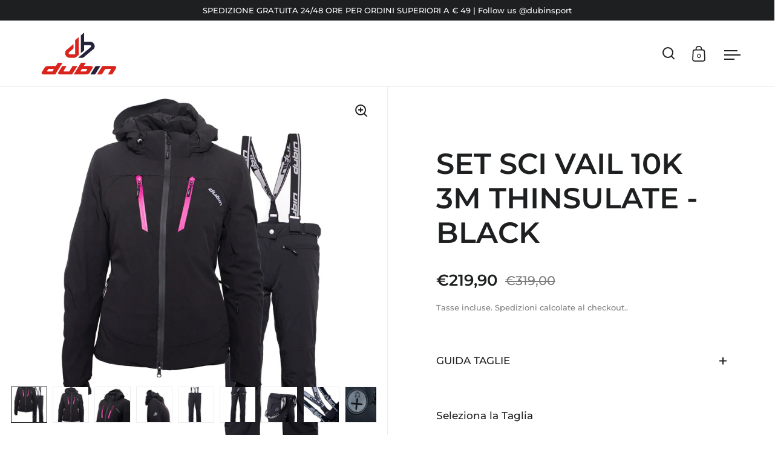

--- FILE ---
content_type: text/html; charset=utf-8
request_url: https://www.dubinsport.it/products/completo-sci-vail-15k-3m-thinsulate
body_size: 44661
content:
<!doctype html>
<html class="no-js" lang="it">
<head>
<!-- Google tag (gtag.js) -->
<script async src="https://www.googletagmanager.com/gtag/js?id=AW-11513996022"></script>
<script>
  window.dataLayer = window.dataLayer || [];
  function gtag(){dataLayer.push(arguments);}
  gtag('js', new Date());

  gtag('config', 'AW-11513996022');
</script>
  <meta charset="utf-8">
  <meta name="viewport" content="width=device-width, initial-scale=1.0, height=device-height, minimum-scale=1.0">
  <meta http-equiv="X-UA-Compatible" content="IE=edge"><title>SET SCI VAIL 10K 3M THINSULATE - BLACK &ndash; Dubin Sport
</title><meta name="description" content="WOMAN SET Questo capo è stato realizzato con i migliori materiali e con i processi più all’avanguardia, Dubin ha pensato ad un utilizzo in tutte le condizioni di impiego per garantire le migliori prestazioni. DBB STRETCH ULTRA 15K 10.000/10.000 Resistenza all’acqua &amp;gt;10.000 mm di colonna d’acqua Traspirabilità &amp;gt; 1"><meta property="og:type" content="product">
  <meta property="og:title" content="SET SCI VAIL 10K 3M THINSULATE - BLACK">

  
    <meta property="og:image" content="http://www.dubinsport.it/cdn/shop/products/MRSdvsd_5734_1024x.jpg?v=1605798646">
    <meta property="og:image:secure_url" content="https://www.dubinsport.it/cdn/shop/products/MRSdvsd_5734_1024x.jpg?v=1605798646">
    <meta property="og:image:width" content="1024">
    <meta property="og:image:height" content="1024">
  
    <meta property="og:image" content="http://www.dubinsport.it/cdn/shop/products/MRS_5749_d80aa2a8-2d4a-40e2-883c-874151b6b73b_1024x.jpg?v=1605798646">
    <meta property="og:image:secure_url" content="https://www.dubinsport.it/cdn/shop/products/MRS_5749_d80aa2a8-2d4a-40e2-883c-874151b6b73b_1024x.jpg?v=1605798646">
    <meta property="og:image:width" content="1024">
    <meta property="og:image:height" content="1024">
  
    <meta property="og:image" content="http://www.dubinsport.it/cdn/shop/products/MRS_5751_b9e8416b-5dc6-471c-aff8-7c98fa6f9554_1024x.jpg?v=1605798646">
    <meta property="og:image:secure_url" content="https://www.dubinsport.it/cdn/shop/products/MRS_5751_b9e8416b-5dc6-471c-aff8-7c98fa6f9554_1024x.jpg?v=1605798646">
    <meta property="og:image:width" content="1024">
    <meta property="og:image:height" content="1024">
  

  <meta property="product:price:amount" content="219,90">
  <meta property="product:price:currency" content="EUR">
  <meta property="product:availability" content="out of stock"><meta property="og:description" content="WOMAN SET Questo capo è stato realizzato con i migliori materiali e con i processi più all’avanguardia, Dubin ha pensato ad un utilizzo in tutte le condizioni di impiego per garantire le migliori prestazioni. DBB STRETCH ULTRA 15K 10.000/10.000 Resistenza all’acqua &amp;gt;10.000 mm di colonna d’acqua Traspirabilità &amp;gt; 1"><meta property="og:url" content="https://www.dubinsport.it/products/completo-sci-vail-15k-3m-thinsulate">
<meta property="og:site_name" content="Dubin Sport"><meta name="twitter:card" content="summary"><meta name="twitter:title" content="SET SCI VAIL 10K 3M THINSULATE - BLACK">
  <meta name="twitter:description" content="WOMAN SET
Questo capo è stato realizzato con i migliori materiali e con i processi più all’avanguardia, Dubin ha pensato ad un utilizzo in tutte le condizioni di impiego per garantire le migliori prestazioni.
DBB STRETCH ULTRA 15K 10.000/10.000
Resistenza all’acqua &amp;gt;10.000 mm di colonna d’acqua
Traspirabilità &amp;gt; 10.000 grs/m2/24h
DBB-STRETCH è un materiale elasticizzato sviluppato dalla ricerca Dubin, impiegato per i capi tecnici della collezione sci.
Si tratta di una sottile membrana microporosa e finissaggio che, accoppiati ad un tessuto particolarmente resistente, garantisce impermeabilità, traspirabilità e resistenza, creando un vero e proprio “guscio protettivo” a prova di pioggia, vento e neve.
3M THINSULATE

Fibra polimerica di 15 micrometri, il suo isolamento è simile a quello della piuma d&#39;oca, è idrorepellente e favorisce il trasporto dell&#39;umidità corporea.

">
  <meta name="twitter:image" content="https://www.dubinsport.it/cdn/shop/products/MRSdvsd_5734_600x600_crop_center.jpg?v=1605798646"><script type="application/ld+json">
  {
    "@context": "http://schema.org",
    "@type": "Product",
    "offers": [{
          "@type": "Offer",
          "name": "40",
          "availability":"https://schema.org/OutOfStock",
          "price": 219.9,
          "priceCurrency": "EUR",
          "priceValidUntil": "2025-11-30","url": "/products/completo-sci-vail-15k-3m-thinsulate/products/completo-sci-vail-15k-3m-thinsulate?variant=37113023266996"
        },{
          "@type": "Offer",
          "name": "42",
          "availability":"https://schema.org/OutOfStock",
          "price": 219.9,
          "priceCurrency": "EUR",
          "priceValidUntil": "2025-11-30","url": "/products/completo-sci-vail-15k-3m-thinsulate/products/completo-sci-vail-15k-3m-thinsulate?variant=37113023299764"
        },{
          "@type": "Offer",
          "name": "44",
          "availability":"https://schema.org/OutOfStock",
          "price": 219.9,
          "priceCurrency": "EUR",
          "priceValidUntil": "2025-11-30","url": "/products/completo-sci-vail-15k-3m-thinsulate/products/completo-sci-vail-15k-3m-thinsulate?variant=37113023332532"
        },{
          "@type": "Offer",
          "name": "46",
          "availability":"https://schema.org/OutOfStock",
          "price": 219.9,
          "priceCurrency": "EUR",
          "priceValidUntil": "2025-11-30","url": "/products/completo-sci-vail-15k-3m-thinsulate/products/completo-sci-vail-15k-3m-thinsulate?variant=37113023365300"
        },{
          "@type": "Offer",
          "name": "48",
          "availability":"https://schema.org/OutOfStock",
          "price": 219.9,
          "priceCurrency": "EUR",
          "priceValidUntil": "2025-11-30","url": "/products/completo-sci-vail-15k-3m-thinsulate/products/completo-sci-vail-15k-3m-thinsulate?variant=37113023398068"
        },{
          "@type": "Offer",
          "name": "50",
          "availability":"https://schema.org/OutOfStock",
          "price": 219.9,
          "priceCurrency": "EUR",
          "priceValidUntil": "2025-11-30","url": "/products/completo-sci-vail-15k-3m-thinsulate/products/completo-sci-vail-15k-3m-thinsulate?variant=37113023430836"
        },{
          "@type": "Offer",
          "name": "52",
          "availability":"https://schema.org/OutOfStock",
          "price": 219.9,
          "priceCurrency": "EUR",
          "priceValidUntil": "2025-11-30","url": "/products/completo-sci-vail-15k-3m-thinsulate/products/completo-sci-vail-15k-3m-thinsulate?variant=37113023463604"
        }],"brand": {
      "name": "Dubin Sport"
    },
    "name": "SET SCI VAIL 10K 3M THINSULATE - BLACK",
    "description": "WOMAN SET\nQuesto capo è stato realizzato con i migliori materiali e con i processi più all’avanguardia, Dubin ha pensato ad un utilizzo in tutte le condizioni di impiego per garantire le migliori prestazioni.\nDBB STRETCH ULTRA 15K 10.000\/10.000\nResistenza all’acqua \u0026gt;10.000 mm di colonna d’acqua\nTraspirabilità \u0026gt; 10.000 grs\/m2\/24h\nDBB-STRETCH è un materiale elasticizzato sviluppato dalla ricerca Dubin, impiegato per i capi tecnici della collezione sci.\nSi tratta di una sottile membrana microporosa e finissaggio che, accoppiati ad un tessuto particolarmente resistente, garantisce impermeabilità, traspirabilità e resistenza, creando un vero e proprio “guscio protettivo” a prova di pioggia, vento e neve.\n3M THINSULATE\n\nFibra polimerica di 15 micrometri, il suo isolamento è simile a quello della piuma d'oca, è idrorepellente e favorisce il trasporto dell'umidità corporea.\n\n",
    "category": "Completo da sci",
    "url": "/products/completo-sci-vail-15k-3m-thinsulate/products/completo-sci-vail-15k-3m-thinsulate",
    "sku": "",
    "image": {
      "@type": "ImageObject",
      "url": "https://www.dubinsport.it/cdn/shop/products/MRSdvsd_5734_1024x.jpg?v=1605798646",
      "image": "https://www.dubinsport.it/cdn/shop/products/MRSdvsd_5734_1024x.jpg?v=1605798646",
      "name": "SET SCI VAIL 10K 3M THINSULATE - BLACK",
      "width": "1024",
      "height": "1024"
    }
  }
  </script><script type="application/ld+json">
  {
    "@context": "http://schema.org",
    "@type": "BreadcrumbList",
  "itemListElement": [{
      "@type": "ListItem",
      "position": 1,
      "name": "Home",
      "item": "https://www.dubinsport.it"
    },{
          "@type": "ListItem",
          "position": 2,
          "name": "SET SCI VAIL 10K 3M THINSULATE - BLACK",
          "item": "https://www.dubinsport.it/products/completo-sci-vail-15k-3m-thinsulate"
        }]
  }
  </script><script type="application/ld+json">
  {
    "@context": "http://schema.org",
    "@type" : "Organization",
  "name" : "Dubin Sport",
  "url" : "https://www.dubinsport.it",
  "potentialAction": {
    "@type": "SearchAction",
    "target": "/search?q={search_term}",
    "query-input": "required name=search_term"
  }
  }
  </script><link rel="canonical" href="https://www.dubinsport.it/products/completo-sci-vail-15k-3m-thinsulate">

  <link rel="preconnect" href="https://cdn.shopify.com"><link rel="preconnect" href="https://fonts.shopifycdn.com" crossorigin><link rel="preload" as="script" href="//www.dubinsport.it/cdn/shop/t/18/assets/theme.js?v=112817327124858193041642714689">
  <link rel="preload" as="style" href="//www.dubinsport.it/cdn/shop/t/18/assets/theme.css?v=143281176654722848311642858371">
  <link href="//www.dubinsport.it/cdn/shop/t/18/assets/theme.css?v=143281176654722848311642858371" rel="stylesheet" type="text/css" media="all" />

  <script>window.performance && window.performance.mark && window.performance.mark('shopify.content_for_header.start');</script><meta name="facebook-domain-verification" content="kt2pg888cz25k49jwp2g37gffgnfto">
<meta name="facebook-domain-verification" content="k5jntet6kxk5xl1wmbmzqqorv6q6vt">
<meta id="shopify-digital-wallet" name="shopify-digital-wallet" content="/26670858420/digital_wallets/dialog">
<meta name="shopify-checkout-api-token" content="69b15de544274adbb4c6267301bf9471">
<meta id="in-context-paypal-metadata" data-shop-id="26670858420" data-venmo-supported="false" data-environment="production" data-locale="it_IT" data-paypal-v4="true" data-currency="EUR">
<link rel="alternate" type="application/json+oembed" href="https://www.dubinsport.it/products/completo-sci-vail-15k-3m-thinsulate.oembed">
<script async="async" src="/checkouts/internal/preloads.js?locale=it-IT"></script>
<link rel="preconnect" href="https://shop.app" crossorigin="anonymous">
<script async="async" src="https://shop.app/checkouts/internal/preloads.js?locale=it-IT&shop_id=26670858420" crossorigin="anonymous"></script>
<script id="apple-pay-shop-capabilities" type="application/json">{"shopId":26670858420,"countryCode":"IT","currencyCode":"EUR","merchantCapabilities":["supports3DS"],"merchantId":"gid:\/\/shopify\/Shop\/26670858420","merchantName":"Dubin Sport","requiredBillingContactFields":["postalAddress","email","phone"],"requiredShippingContactFields":["postalAddress","email","phone"],"shippingType":"shipping","supportedNetworks":["visa","maestro","masterCard","amex"],"total":{"type":"pending","label":"Dubin Sport","amount":"1.00"},"shopifyPaymentsEnabled":true,"supportsSubscriptions":true}</script>
<script id="shopify-features" type="application/json">{"accessToken":"69b15de544274adbb4c6267301bf9471","betas":["rich-media-storefront-analytics"],"domain":"www.dubinsport.it","predictiveSearch":true,"shopId":26670858420,"locale":"it"}</script>
<script>var Shopify = Shopify || {};
Shopify.shop = "dubin-sport.myshopify.com";
Shopify.locale = "it";
Shopify.currency = {"active":"EUR","rate":"1.0"};
Shopify.country = "IT";
Shopify.theme = {"name":"Split","id":128021528756,"schema_name":"Split","schema_version":"3.0.2","theme_store_id":842,"role":"main"};
Shopify.theme.handle = "null";
Shopify.theme.style = {"id":null,"handle":null};
Shopify.cdnHost = "www.dubinsport.it/cdn";
Shopify.routes = Shopify.routes || {};
Shopify.routes.root = "/";</script>
<script type="module">!function(o){(o.Shopify=o.Shopify||{}).modules=!0}(window);</script>
<script>!function(o){function n(){var o=[];function n(){o.push(Array.prototype.slice.apply(arguments))}return n.q=o,n}var t=o.Shopify=o.Shopify||{};t.loadFeatures=n(),t.autoloadFeatures=n()}(window);</script>
<script>
  window.ShopifyPay = window.ShopifyPay || {};
  window.ShopifyPay.apiHost = "shop.app\/pay";
  window.ShopifyPay.redirectState = null;
</script>
<script id="shop-js-analytics" type="application/json">{"pageType":"product"}</script>
<script defer="defer" async type="module" src="//www.dubinsport.it/cdn/shopifycloud/shop-js/modules/v2/client.init-shop-cart-sync_BlPcEt4s.it.esm.js"></script>
<script defer="defer" async type="module" src="//www.dubinsport.it/cdn/shopifycloud/shop-js/modules/v2/chunk.common_BUFfzCqf.esm.js"></script>
<script type="module">
  await import("//www.dubinsport.it/cdn/shopifycloud/shop-js/modules/v2/client.init-shop-cart-sync_BlPcEt4s.it.esm.js");
await import("//www.dubinsport.it/cdn/shopifycloud/shop-js/modules/v2/chunk.common_BUFfzCqf.esm.js");

  window.Shopify.SignInWithShop?.initShopCartSync?.({"fedCMEnabled":true,"windoidEnabled":true});

</script>
<script>
  window.Shopify = window.Shopify || {};
  if (!window.Shopify.featureAssets) window.Shopify.featureAssets = {};
  window.Shopify.featureAssets['shop-js'] = {"shop-cart-sync":["modules/v2/client.shop-cart-sync_YDukREUv.it.esm.js","modules/v2/chunk.common_BUFfzCqf.esm.js"],"init-fed-cm":["modules/v2/client.init-fed-cm_eaQEuoBm.it.esm.js","modules/v2/chunk.common_BUFfzCqf.esm.js"],"shop-button":["modules/v2/client.shop-button_B2GL9Wr7.it.esm.js","modules/v2/chunk.common_BUFfzCqf.esm.js"],"init-windoid":["modules/v2/client.init-windoid_DbmoyVlG.it.esm.js","modules/v2/chunk.common_BUFfzCqf.esm.js"],"init-shop-cart-sync":["modules/v2/client.init-shop-cart-sync_BlPcEt4s.it.esm.js","modules/v2/chunk.common_BUFfzCqf.esm.js"],"shop-cash-offers":["modules/v2/client.shop-cash-offers_CwifWVro.it.esm.js","modules/v2/chunk.common_BUFfzCqf.esm.js","modules/v2/chunk.modal_fj0xIxu1.esm.js"],"init-shop-email-lookup-coordinator":["modules/v2/client.init-shop-email-lookup-coordinator_D6AjP9m_.it.esm.js","modules/v2/chunk.common_BUFfzCqf.esm.js"],"shop-toast-manager":["modules/v2/client.shop-toast-manager_DMdoIwmL.it.esm.js","modules/v2/chunk.common_BUFfzCqf.esm.js"],"avatar":["modules/v2/client.avatar_BTnouDA3.it.esm.js"],"pay-button":["modules/v2/client.pay-button_DOeKMWTR.it.esm.js","modules/v2/chunk.common_BUFfzCqf.esm.js"],"init-customer-accounts-sign-up":["modules/v2/client.init-customer-accounts-sign-up_CQ3V4Ai9.it.esm.js","modules/v2/client.shop-login-button_CKpQgef8.it.esm.js","modules/v2/chunk.common_BUFfzCqf.esm.js","modules/v2/chunk.modal_fj0xIxu1.esm.js"],"shop-login-button":["modules/v2/client.shop-login-button_CKpQgef8.it.esm.js","modules/v2/chunk.common_BUFfzCqf.esm.js","modules/v2/chunk.modal_fj0xIxu1.esm.js"],"init-shop-for-new-customer-accounts":["modules/v2/client.init-shop-for-new-customer-accounts_BHsYXZJk.it.esm.js","modules/v2/client.shop-login-button_CKpQgef8.it.esm.js","modules/v2/chunk.common_BUFfzCqf.esm.js","modules/v2/chunk.modal_fj0xIxu1.esm.js"],"init-customer-accounts":["modules/v2/client.init-customer-accounts_CzUl686A.it.esm.js","modules/v2/client.shop-login-button_CKpQgef8.it.esm.js","modules/v2/chunk.common_BUFfzCqf.esm.js","modules/v2/chunk.modal_fj0xIxu1.esm.js"],"shop-follow-button":["modules/v2/client.shop-follow-button_igA-k2jT.it.esm.js","modules/v2/chunk.common_BUFfzCqf.esm.js","modules/v2/chunk.modal_fj0xIxu1.esm.js"],"checkout-modal":["modules/v2/client.checkout-modal_vRH5IdIt.it.esm.js","modules/v2/chunk.common_BUFfzCqf.esm.js","modules/v2/chunk.modal_fj0xIxu1.esm.js"],"lead-capture":["modules/v2/client.lead-capture_Cedi-MVl.it.esm.js","modules/v2/chunk.common_BUFfzCqf.esm.js","modules/v2/chunk.modal_fj0xIxu1.esm.js"],"shop-login":["modules/v2/client.shop-login_kg41WEoE.it.esm.js","modules/v2/chunk.common_BUFfzCqf.esm.js","modules/v2/chunk.modal_fj0xIxu1.esm.js"],"payment-terms":["modules/v2/client.payment-terms_DG8Y4M1q.it.esm.js","modules/v2/chunk.common_BUFfzCqf.esm.js","modules/v2/chunk.modal_fj0xIxu1.esm.js"]};
</script>
<script id="__st">var __st={"a":26670858420,"offset":3600,"reqid":"06c0d3e0-3866-4998-b9fd-086268506228-1763661523","pageurl":"www.dubinsport.it\/products\/completo-sci-vail-15k-3m-thinsulate","u":"7092b3aae73f","p":"product","rtyp":"product","rid":5963504517300};</script>
<script>window.ShopifyPaypalV4VisibilityTracking = true;</script>
<script id="captcha-bootstrap">!function(){'use strict';const t='contact',e='account',n='new_comment',o=[[t,t],['blogs',n],['comments',n],[t,'customer']],c=[[e,'customer_login'],[e,'guest_login'],[e,'recover_customer_password'],[e,'create_customer']],r=t=>t.map((([t,e])=>`form[action*='/${t}']:not([data-nocaptcha='true']) input[name='form_type'][value='${e}']`)).join(','),a=t=>()=>t?[...document.querySelectorAll(t)].map((t=>t.form)):[];function s(){const t=[...o],e=r(t);return a(e)}const i='password',u='form_key',d=['recaptcha-v3-token','g-recaptcha-response','h-captcha-response',i],f=()=>{try{return window.sessionStorage}catch{return}},m='__shopify_v',_=t=>t.elements[u];function p(t,e,n=!1){try{const o=window.sessionStorage,c=JSON.parse(o.getItem(e)),{data:r}=function(t){const{data:e,action:n}=t;return t[m]||n?{data:e,action:n}:{data:t,action:n}}(c);for(const[e,n]of Object.entries(r))t.elements[e]&&(t.elements[e].value=n);n&&o.removeItem(e)}catch(o){console.error('form repopulation failed',{error:o})}}const l='form_type',E='cptcha';function T(t){t.dataset[E]=!0}const w=window,h=w.document,L='Shopify',v='ce_forms',y='captcha';let A=!1;((t,e)=>{const n=(g='f06e6c50-85a8-45c8-87d0-21a2b65856fe',I='https://cdn.shopify.com/shopifycloud/storefront-forms-hcaptcha/ce_storefront_forms_captcha_hcaptcha.v1.5.2.iife.js',D={infoText:'Protetto da hCaptcha',privacyText:'Privacy',termsText:'Termini'},(t,e,n)=>{const o=w[L][v],c=o.bindForm;if(c)return c(t,g,e,D).then(n);var r;o.q.push([[t,g,e,D],n]),r=I,A||(h.body.append(Object.assign(h.createElement('script'),{id:'captcha-provider',async:!0,src:r})),A=!0)});var g,I,D;w[L]=w[L]||{},w[L][v]=w[L][v]||{},w[L][v].q=[],w[L][y]=w[L][y]||{},w[L][y].protect=function(t,e){n(t,void 0,e),T(t)},Object.freeze(w[L][y]),function(t,e,n,w,h,L){const[v,y,A,g]=function(t,e,n){const i=e?o:[],u=t?c:[],d=[...i,...u],f=r(d),m=r(i),_=r(d.filter((([t,e])=>n.includes(e))));return[a(f),a(m),a(_),s()]}(w,h,L),I=t=>{const e=t.target;return e instanceof HTMLFormElement?e:e&&e.form},D=t=>v().includes(t);t.addEventListener('submit',(t=>{const e=I(t);if(!e)return;const n=D(e)&&!e.dataset.hcaptchaBound&&!e.dataset.recaptchaBound,o=_(e),c=g().includes(e)&&(!o||!o.value);(n||c)&&t.preventDefault(),c&&!n&&(function(t){try{if(!f())return;!function(t){const e=f();if(!e)return;const n=_(t);if(!n)return;const o=n.value;o&&e.removeItem(o)}(t);const e=Array.from(Array(32),(()=>Math.random().toString(36)[2])).join('');!function(t,e){_(t)||t.append(Object.assign(document.createElement('input'),{type:'hidden',name:u})),t.elements[u].value=e}(t,e),function(t,e){const n=f();if(!n)return;const o=[...t.querySelectorAll(`input[type='${i}']`)].map((({name:t})=>t)),c=[...d,...o],r={};for(const[a,s]of new FormData(t).entries())c.includes(a)||(r[a]=s);n.setItem(e,JSON.stringify({[m]:1,action:t.action,data:r}))}(t,e)}catch(e){console.error('failed to persist form',e)}}(e),e.submit())}));const S=(t,e)=>{t&&!t.dataset[E]&&(n(t,e.some((e=>e===t))),T(t))};for(const o of['focusin','change'])t.addEventListener(o,(t=>{const e=I(t);D(e)&&S(e,y())}));const B=e.get('form_key'),M=e.get(l),P=B&&M;t.addEventListener('DOMContentLoaded',(()=>{const t=y();if(P)for(const e of t)e.elements[l].value===M&&p(e,B);[...new Set([...A(),...v().filter((t=>'true'===t.dataset.shopifyCaptcha))])].forEach((e=>S(e,t)))}))}(h,new URLSearchParams(w.location.search),n,t,e,['guest_login'])})(!0,!0)}();</script>
<script integrity="sha256-52AcMU7V7pcBOXWImdc/TAGTFKeNjmkeM1Pvks/DTgc=" data-source-attribution="shopify.loadfeatures" defer="defer" src="//www.dubinsport.it/cdn/shopifycloud/storefront/assets/storefront/load_feature-81c60534.js" crossorigin="anonymous"></script>
<script crossorigin="anonymous" defer="defer" src="//www.dubinsport.it/cdn/shopifycloud/storefront/assets/shopify_pay/storefront-65b4c6d7.js?v=20250812"></script>
<script data-source-attribution="shopify.dynamic_checkout.dynamic.init">var Shopify=Shopify||{};Shopify.PaymentButton=Shopify.PaymentButton||{isStorefrontPortableWallets:!0,init:function(){window.Shopify.PaymentButton.init=function(){};var t=document.createElement("script");t.src="https://www.dubinsport.it/cdn/shopifycloud/portable-wallets/latest/portable-wallets.it.js",t.type="module",document.head.appendChild(t)}};
</script>
<script data-source-attribution="shopify.dynamic_checkout.buyer_consent">
  function portableWalletsHideBuyerConsent(e){var t=document.getElementById("shopify-buyer-consent"),n=document.getElementById("shopify-subscription-policy-button");t&&n&&(t.classList.add("hidden"),t.setAttribute("aria-hidden","true"),n.removeEventListener("click",e))}function portableWalletsShowBuyerConsent(e){var t=document.getElementById("shopify-buyer-consent"),n=document.getElementById("shopify-subscription-policy-button");t&&n&&(t.classList.remove("hidden"),t.removeAttribute("aria-hidden"),n.addEventListener("click",e))}window.Shopify?.PaymentButton&&(window.Shopify.PaymentButton.hideBuyerConsent=portableWalletsHideBuyerConsent,window.Shopify.PaymentButton.showBuyerConsent=portableWalletsShowBuyerConsent);
</script>
<script>
  function portableWalletsCleanup(e){e&&e.src&&console.error("Failed to load portable wallets script "+e.src);var t=document.querySelectorAll("shopify-accelerated-checkout .shopify-payment-button__skeleton, shopify-accelerated-checkout-cart .wallet-cart-button__skeleton"),e=document.getElementById("shopify-buyer-consent");for(let e=0;e<t.length;e++)t[e].remove();e&&e.remove()}function portableWalletsNotLoadedAsModule(e){e instanceof ErrorEvent&&"string"==typeof e.message&&e.message.includes("import.meta")&&"string"==typeof e.filename&&e.filename.includes("portable-wallets")&&(window.removeEventListener("error",portableWalletsNotLoadedAsModule),window.Shopify.PaymentButton.failedToLoad=e,"loading"===document.readyState?document.addEventListener("DOMContentLoaded",window.Shopify.PaymentButton.init):window.Shopify.PaymentButton.init())}window.addEventListener("error",portableWalletsNotLoadedAsModule);
</script>

<script type="module" src="https://www.dubinsport.it/cdn/shopifycloud/portable-wallets/latest/portable-wallets.it.js" onError="portableWalletsCleanup(this)" crossorigin="anonymous"></script>
<script nomodule>
  document.addEventListener("DOMContentLoaded", portableWalletsCleanup);
</script>

<script id='scb4127' type='text/javascript' async='' src='https://www.dubinsport.it/cdn/shopifycloud/privacy-banner/storefront-banner.js'></script><link id="shopify-accelerated-checkout-styles" rel="stylesheet" media="screen" href="https://www.dubinsport.it/cdn/shopifycloud/portable-wallets/latest/accelerated-checkout-backwards-compat.css" crossorigin="anonymous">
<style id="shopify-accelerated-checkout-cart">
        #shopify-buyer-consent {
  margin-top: 1em;
  display: inline-block;
  width: 100%;
}

#shopify-buyer-consent.hidden {
  display: none;
}

#shopify-subscription-policy-button {
  background: none;
  border: none;
  padding: 0;
  text-decoration: underline;
  font-size: inherit;
  cursor: pointer;
}

#shopify-subscription-policy-button::before {
  box-shadow: none;
}

      </style>

<script>window.performance && window.performance.mark && window.performance.mark('shopify.content_for_header.end');</script>
<noscript>
    <link rel="stylesheet" href="//www.dubinsport.it/cdn/shop/t/18/assets/theme-noscript.css?v=78259120545182003951642714688">
  </noscript>

  <script>
    const rbi = [];
    const ribSetSize = (img) => {
      if ( img.offsetWidth / img.dataset.ratio < img.offsetHeight ) {
        img.setAttribute('sizes', `${Math.ceil(img.offsetHeight * img.dataset.ratio)}px`);
      } else {
        img.setAttribute('sizes', `${Math.ceil(img.offsetWidth)}px`);
      }
    }
    function debounce(fn, wait) {
      let t;
      return (...args) => {
        clearTimeout(t);
        t = setTimeout(() => fn.apply(this, args), wait);
      };
    }
    window.addEventListener('resize', debounce(()=>{
      for ( let img of rbi ) {
        ribSetSize(img);
      }
    }, 250));
  </script>

  <script>
    const ProductHeaderHelper = productSelector => {
      const originalHeader = document.querySelector(`${productSelector} .product-header`);
      let duplicateHeader = document.createElement('div');
      duplicateHeader.classList = 'product-header product-header--mobile';
      duplicateHeader.innerHTML = document.querySelector(`${productSelector} product-header`).innerHTML;
      duplicateHeader.querySelector('.price-reviews').id = "";
      document.querySelector(`${productSelector}`).prepend(duplicateHeader);
      const headerObserver = new MutationObserver(mutations=>{
        for ( const mutation of mutations ) {
          duplicateHeader.innerHTML = originalHeader.innerHTML;
        }
      });
      headerObserver.observe(originalHeader,{ attributes: false, childList: true, subtree: true })
    }
  </script><link rel="preload" href="//www.dubinsport.it/cdn/fonts/montserrat/montserrat_n6.1326b3e84230700ef15b3a29fb520639977513e0.woff2" as="font" type="font/woff2" crossorigin><link rel="preload" href="//www.dubinsport.it/cdn/fonts/montserrat/montserrat_n5.07ef3781d9c78c8b93c98419da7ad4fbeebb6635.woff2" as="font" type="font/woff2" crossorigin><style type="text/css">



@font-face {
  font-family: Montserrat;
  font-weight: 600;
  font-style: normal;
  font-display: swap;
  src: url("//www.dubinsport.it/cdn/fonts/montserrat/montserrat_n6.1326b3e84230700ef15b3a29fb520639977513e0.woff2") format("woff2"),
       url("//www.dubinsport.it/cdn/fonts/montserrat/montserrat_n6.652f051080eb14192330daceed8cd53dfdc5ead9.woff") format("woff");
}
@font-face {
  font-family: Montserrat;
  font-weight: 500;
  font-style: normal;
  font-display: swap;
  src: url("//www.dubinsport.it/cdn/fonts/montserrat/montserrat_n5.07ef3781d9c78c8b93c98419da7ad4fbeebb6635.woff2") format("woff2"),
       url("//www.dubinsport.it/cdn/fonts/montserrat/montserrat_n5.adf9b4bd8b0e4f55a0b203cdd84512667e0d5e4d.woff") format("woff");
}
@font-face {
  font-family: Montserrat;
  font-weight: 600;
  font-style: normal;
  font-display: swap;
  src: url("//www.dubinsport.it/cdn/fonts/montserrat/montserrat_n6.1326b3e84230700ef15b3a29fb520639977513e0.woff2") format("woff2"),
       url("//www.dubinsport.it/cdn/fonts/montserrat/montserrat_n6.652f051080eb14192330daceed8cd53dfdc5ead9.woff") format("woff");
}
@font-face {
  font-family: Montserrat;
  font-weight: 500;
  font-style: italic;
  font-display: swap;
  src: url("//www.dubinsport.it/cdn/fonts/montserrat/montserrat_i5.d3a783eb0cc26f2fda1e99d1dfec3ebaea1dc164.woff2") format("woff2"),
       url("//www.dubinsport.it/cdn/fonts/montserrat/montserrat_i5.76d414ea3d56bb79ef992a9c62dce2e9063bc062.woff") format("woff");
}
</style>
<style type="text/css">

  :root {

    /* Main color scheme */

    --main-text: #1d1f20;
    --main-text-hover: rgba(29, 31, 32, 0.82);
    --main-text-foreground: #fff;
    
    --main-background: #ffffff;
    --main-background-gradient: rgba(255, 255, 255, 0);
    --main-background-secondary: rgba(29, 31, 32, 0.18);
    --main-background-third: rgba(29, 31, 32, 0.03);
    --main-borders: rgba(29, 31, 32, 0.08);

    /* Header & sidebars color scheme */
    
    --header-text: #1d1f20;
    --header-text-foreground: #fff;
    
    --header-background: #ffffff;
    --header-background-secondary: rgba(29, 31, 32, 0.18);
    --header-borders: rgba(29, 31, 32, 0.08);

    /* Footer color scheme */

    --footer-text: ;
    --footer-text-foreground: #fff;
    
    --footer-background: ;
    --footer-background-secondary: ;
    --footer-borders: ;

    /* Buttons radius */

    --buttons-radius: 30px;

    /* Font variables */

    --font-stack-headings: Montserrat, sans-serif;
    --font-weight-headings: 600;
    --font-style-headings: normal;

    --font-stack-body: Montserrat, sans-serif;
    --font-weight-body: 500;--font-weight-body-bold: 600;--font-style-body: normal;

    --base-headings-size: 80;
    --base-headings-line: 1.2;
    --base-body-size: 17;
    --base-body-line: 1.5;

  }

  select, .regular-select-cover {
    background-image: url("data:image/svg+xml,%0A%3Csvg width='14' height='9' viewBox='0 0 14 9' fill='none' xmlns='http://www.w3.org/2000/svg'%3E%3Cpath d='M8.42815 7.47604L7.01394 8.89025L0.528658 2.40497L1.94287 0.990753L8.42815 7.47604Z' fill='rgb(29, 31, 32)'/%3E%3Cpath d='M6.98591 8.89025L5.5717 7.47604L12.057 0.990755L13.4712 2.40497L6.98591 8.89025Z' fill='rgb(29, 31, 32)'/%3E%3C/svg%3E%0A");
  }
  sidebar-drawer .facets__disclosure:after, sidebar-drawer select {
    background-image: url("data:image/svg+xml,%0A%3Csvg width='14' height='9' viewBox='0 0 14 9' fill='none' xmlns='http://www.w3.org/2000/svg'%3E%3Cpath d='M8.42815 7.47604L7.01394 8.89025L0.528658 2.40497L1.94287 0.990753L8.42815 7.47604Z' fill='rgb(29, 31, 32)'/%3E%3Cpath d='M6.98591 8.89025L5.5717 7.47604L12.057 0.990755L13.4712 2.40497L6.98591 8.89025Z' fill='rgb(29, 31, 32)'/%3E%3C/svg%3E%0A");
  }

</style><link href="https://monorail-edge.shopifysvc.com" rel="dns-prefetch">
<script>(function(){if ("sendBeacon" in navigator && "performance" in window) {try {var session_token_from_headers = performance.getEntriesByType('navigation')[0].serverTiming.find(x => x.name == '_s').description;} catch {var session_token_from_headers = undefined;}var session_cookie_matches = document.cookie.match(/_shopify_s=([^;]*)/);var session_token_from_cookie = session_cookie_matches && session_cookie_matches.length === 2 ? session_cookie_matches[1] : "";var session_token = session_token_from_headers || session_token_from_cookie || "";function handle_abandonment_event(e) {var entries = performance.getEntries().filter(function(entry) {return /monorail-edge.shopifysvc.com/.test(entry.name);});if (!window.abandonment_tracked && entries.length === 0) {window.abandonment_tracked = true;var currentMs = Date.now();var navigation_start = performance.timing.navigationStart;var payload = {shop_id: 26670858420,url: window.location.href,navigation_start,duration: currentMs - navigation_start,session_token,page_type: "product"};window.navigator.sendBeacon("https://monorail-edge.shopifysvc.com/v1/produce", JSON.stringify({schema_id: "online_store_buyer_site_abandonment/1.1",payload: payload,metadata: {event_created_at_ms: currentMs,event_sent_at_ms: currentMs}}));}}window.addEventListener('pagehide', handle_abandonment_event);}}());</script>
<script id="web-pixels-manager-setup">(function e(e,d,r,n,o){if(void 0===o&&(o={}),!Boolean(null===(a=null===(i=window.Shopify)||void 0===i?void 0:i.analytics)||void 0===a?void 0:a.replayQueue)){var i,a;window.Shopify=window.Shopify||{};var t=window.Shopify;t.analytics=t.analytics||{};var s=t.analytics;s.replayQueue=[],s.publish=function(e,d,r){return s.replayQueue.push([e,d,r]),!0};try{self.performance.mark("wpm:start")}catch(e){}var l=function(){var e={modern:/Edge?\/(1{2}[4-9]|1[2-9]\d|[2-9]\d{2}|\d{4,})\.\d+(\.\d+|)|Firefox\/(1{2}[4-9]|1[2-9]\d|[2-9]\d{2}|\d{4,})\.\d+(\.\d+|)|Chrom(ium|e)\/(9{2}|\d{3,})\.\d+(\.\d+|)|(Maci|X1{2}).+ Version\/(15\.\d+|(1[6-9]|[2-9]\d|\d{3,})\.\d+)([,.]\d+|)( \(\w+\)|)( Mobile\/\w+|) Safari\/|Chrome.+OPR\/(9{2}|\d{3,})\.\d+\.\d+|(CPU[ +]OS|iPhone[ +]OS|CPU[ +]iPhone|CPU IPhone OS|CPU iPad OS)[ +]+(15[._]\d+|(1[6-9]|[2-9]\d|\d{3,})[._]\d+)([._]\d+|)|Android:?[ /-](13[3-9]|1[4-9]\d|[2-9]\d{2}|\d{4,})(\.\d+|)(\.\d+|)|Android.+Firefox\/(13[5-9]|1[4-9]\d|[2-9]\d{2}|\d{4,})\.\d+(\.\d+|)|Android.+Chrom(ium|e)\/(13[3-9]|1[4-9]\d|[2-9]\d{2}|\d{4,})\.\d+(\.\d+|)|SamsungBrowser\/([2-9]\d|\d{3,})\.\d+/,legacy:/Edge?\/(1[6-9]|[2-9]\d|\d{3,})\.\d+(\.\d+|)|Firefox\/(5[4-9]|[6-9]\d|\d{3,})\.\d+(\.\d+|)|Chrom(ium|e)\/(5[1-9]|[6-9]\d|\d{3,})\.\d+(\.\d+|)([\d.]+$|.*Safari\/(?![\d.]+ Edge\/[\d.]+$))|(Maci|X1{2}).+ Version\/(10\.\d+|(1[1-9]|[2-9]\d|\d{3,})\.\d+)([,.]\d+|)( \(\w+\)|)( Mobile\/\w+|) Safari\/|Chrome.+OPR\/(3[89]|[4-9]\d|\d{3,})\.\d+\.\d+|(CPU[ +]OS|iPhone[ +]OS|CPU[ +]iPhone|CPU IPhone OS|CPU iPad OS)[ +]+(10[._]\d+|(1[1-9]|[2-9]\d|\d{3,})[._]\d+)([._]\d+|)|Android:?[ /-](13[3-9]|1[4-9]\d|[2-9]\d{2}|\d{4,})(\.\d+|)(\.\d+|)|Mobile Safari.+OPR\/([89]\d|\d{3,})\.\d+\.\d+|Android.+Firefox\/(13[5-9]|1[4-9]\d|[2-9]\d{2}|\d{4,})\.\d+(\.\d+|)|Android.+Chrom(ium|e)\/(13[3-9]|1[4-9]\d|[2-9]\d{2}|\d{4,})\.\d+(\.\d+|)|Android.+(UC? ?Browser|UCWEB|U3)[ /]?(15\.([5-9]|\d{2,})|(1[6-9]|[2-9]\d|\d{3,})\.\d+)\.\d+|SamsungBrowser\/(5\.\d+|([6-9]|\d{2,})\.\d+)|Android.+MQ{2}Browser\/(14(\.(9|\d{2,})|)|(1[5-9]|[2-9]\d|\d{3,})(\.\d+|))(\.\d+|)|K[Aa][Ii]OS\/(3\.\d+|([4-9]|\d{2,})\.\d+)(\.\d+|)/},d=e.modern,r=e.legacy,n=navigator.userAgent;return n.match(d)?"modern":n.match(r)?"legacy":"unknown"}(),u="modern"===l?"modern":"legacy",c=(null!=n?n:{modern:"",legacy:""})[u],f=function(e){return[e.baseUrl,"/wpm","/b",e.hashVersion,"modern"===e.buildTarget?"m":"l",".js"].join("")}({baseUrl:d,hashVersion:r,buildTarget:u}),m=function(e){var d=e.version,r=e.bundleTarget,n=e.surface,o=e.pageUrl,i=e.monorailEndpoint;return{emit:function(e){var a=e.status,t=e.errorMsg,s=(new Date).getTime(),l=JSON.stringify({metadata:{event_sent_at_ms:s},events:[{schema_id:"web_pixels_manager_load/3.1",payload:{version:d,bundle_target:r,page_url:o,status:a,surface:n,error_msg:t},metadata:{event_created_at_ms:s}}]});if(!i)return console&&console.warn&&console.warn("[Web Pixels Manager] No Monorail endpoint provided, skipping logging."),!1;try{return self.navigator.sendBeacon.bind(self.navigator)(i,l)}catch(e){}var u=new XMLHttpRequest;try{return u.open("POST",i,!0),u.setRequestHeader("Content-Type","text/plain"),u.send(l),!0}catch(e){return console&&console.warn&&console.warn("[Web Pixels Manager] Got an unhandled error while logging to Monorail."),!1}}}}({version:r,bundleTarget:l,surface:e.surface,pageUrl:self.location.href,monorailEndpoint:e.monorailEndpoint});try{o.browserTarget=l,function(e){var d=e.src,r=e.async,n=void 0===r||r,o=e.onload,i=e.onerror,a=e.sri,t=e.scriptDataAttributes,s=void 0===t?{}:t,l=document.createElement("script"),u=document.querySelector("head"),c=document.querySelector("body");if(l.async=n,l.src=d,a&&(l.integrity=a,l.crossOrigin="anonymous"),s)for(var f in s)if(Object.prototype.hasOwnProperty.call(s,f))try{l.dataset[f]=s[f]}catch(e){}if(o&&l.addEventListener("load",o),i&&l.addEventListener("error",i),u)u.appendChild(l);else{if(!c)throw new Error("Did not find a head or body element to append the script");c.appendChild(l)}}({src:f,async:!0,onload:function(){if(!function(){var e,d;return Boolean(null===(d=null===(e=window.Shopify)||void 0===e?void 0:e.analytics)||void 0===d?void 0:d.initialized)}()){var d=window.webPixelsManager.init(e)||void 0;if(d){var r=window.Shopify.analytics;r.replayQueue.forEach((function(e){var r=e[0],n=e[1],o=e[2];d.publishCustomEvent(r,n,o)})),r.replayQueue=[],r.publish=d.publishCustomEvent,r.visitor=d.visitor,r.initialized=!0}}},onerror:function(){return m.emit({status:"failed",errorMsg:"".concat(f," has failed to load")})},sri:function(e){var d=/^sha384-[A-Za-z0-9+/=]+$/;return"string"==typeof e&&d.test(e)}(c)?c:"",scriptDataAttributes:o}),m.emit({status:"loading"})}catch(e){m.emit({status:"failed",errorMsg:(null==e?void 0:e.message)||"Unknown error"})}}})({shopId: 26670858420,storefrontBaseUrl: "https://www.dubinsport.it",extensionsBaseUrl: "https://extensions.shopifycdn.com/cdn/shopifycloud/web-pixels-manager",monorailEndpoint: "https://monorail-edge.shopifysvc.com/unstable/produce_batch",surface: "storefront-renderer",enabledBetaFlags: ["2dca8a86"],webPixelsConfigList: [{"id":"3001680205","configuration":"{\"swymApiEndpoint\":\"https:\/\/swymstore-v3free-01.swymrelay.com\",\"swymTier\":\"v3free-01\"}","eventPayloadVersion":"v1","runtimeContext":"STRICT","scriptVersion":"5b6f6917e306bc7f24523662663331c0","type":"APP","apiClientId":1350849,"privacyPurposes":["ANALYTICS","MARKETING","PREFERENCES"],"dataSharingAdjustments":{"protectedCustomerApprovalScopes":[]}},{"id":"437485901","configuration":"{\"pixel_id\":\"224552102386524\",\"pixel_type\":\"facebook_pixel\",\"metaapp_system_user_token\":\"-\"}","eventPayloadVersion":"v1","runtimeContext":"OPEN","scriptVersion":"ca16bc87fe92b6042fbaa3acc2fbdaa6","type":"APP","apiClientId":2329312,"privacyPurposes":["ANALYTICS","MARKETING","SALE_OF_DATA"],"dataSharingAdjustments":{"protectedCustomerApprovalScopes":["read_customer_address","read_customer_email","read_customer_name","read_customer_personal_data","read_customer_phone"]}},{"id":"shopify-app-pixel","configuration":"{}","eventPayloadVersion":"v1","runtimeContext":"STRICT","scriptVersion":"0450","apiClientId":"shopify-pixel","type":"APP","privacyPurposes":["ANALYTICS","MARKETING"]},{"id":"shopify-custom-pixel","eventPayloadVersion":"v1","runtimeContext":"LAX","scriptVersion":"0450","apiClientId":"shopify-pixel","type":"CUSTOM","privacyPurposes":["ANALYTICS","MARKETING"]}],isMerchantRequest: false,initData: {"shop":{"name":"Dubin Sport","paymentSettings":{"currencyCode":"EUR"},"myshopifyDomain":"dubin-sport.myshopify.com","countryCode":"IT","storefrontUrl":"https:\/\/www.dubinsport.it"},"customer":null,"cart":null,"checkout":null,"productVariants":[{"price":{"amount":219.9,"currencyCode":"EUR"},"product":{"title":"SET SCI VAIL 10K 3M THINSULATE - BLACK","vendor":"Dubin Sport","id":"5963504517300","untranslatedTitle":"SET SCI VAIL 10K 3M THINSULATE - BLACK","url":"\/products\/completo-sci-vail-15k-3m-thinsulate","type":"Completo da sci"},"id":"37113023266996","image":{"src":"\/\/www.dubinsport.it\/cdn\/shop\/products\/MRSdvsd_5734.jpg?v=1605798646"},"sku":"","title":"40","untranslatedTitle":"40"},{"price":{"amount":219.9,"currencyCode":"EUR"},"product":{"title":"SET SCI VAIL 10K 3M THINSULATE - BLACK","vendor":"Dubin Sport","id":"5963504517300","untranslatedTitle":"SET SCI VAIL 10K 3M THINSULATE - BLACK","url":"\/products\/completo-sci-vail-15k-3m-thinsulate","type":"Completo da sci"},"id":"37113023299764","image":{"src":"\/\/www.dubinsport.it\/cdn\/shop\/products\/MRSdvsd_5734.jpg?v=1605798646"},"sku":"","title":"42","untranslatedTitle":"42"},{"price":{"amount":219.9,"currencyCode":"EUR"},"product":{"title":"SET SCI VAIL 10K 3M THINSULATE - BLACK","vendor":"Dubin Sport","id":"5963504517300","untranslatedTitle":"SET SCI VAIL 10K 3M THINSULATE - BLACK","url":"\/products\/completo-sci-vail-15k-3m-thinsulate","type":"Completo da sci"},"id":"37113023332532","image":{"src":"\/\/www.dubinsport.it\/cdn\/shop\/products\/MRSdvsd_5734.jpg?v=1605798646"},"sku":"","title":"44","untranslatedTitle":"44"},{"price":{"amount":219.9,"currencyCode":"EUR"},"product":{"title":"SET SCI VAIL 10K 3M THINSULATE - BLACK","vendor":"Dubin Sport","id":"5963504517300","untranslatedTitle":"SET SCI VAIL 10K 3M THINSULATE - BLACK","url":"\/products\/completo-sci-vail-15k-3m-thinsulate","type":"Completo da sci"},"id":"37113023365300","image":{"src":"\/\/www.dubinsport.it\/cdn\/shop\/products\/MRSdvsd_5734.jpg?v=1605798646"},"sku":"","title":"46","untranslatedTitle":"46"},{"price":{"amount":219.9,"currencyCode":"EUR"},"product":{"title":"SET SCI VAIL 10K 3M THINSULATE - BLACK","vendor":"Dubin Sport","id":"5963504517300","untranslatedTitle":"SET SCI VAIL 10K 3M THINSULATE - BLACK","url":"\/products\/completo-sci-vail-15k-3m-thinsulate","type":"Completo da sci"},"id":"37113023398068","image":{"src":"\/\/www.dubinsport.it\/cdn\/shop\/products\/MRSdvsd_5734.jpg?v=1605798646"},"sku":"","title":"48","untranslatedTitle":"48"},{"price":{"amount":219.9,"currencyCode":"EUR"},"product":{"title":"SET SCI VAIL 10K 3M THINSULATE - BLACK","vendor":"Dubin Sport","id":"5963504517300","untranslatedTitle":"SET SCI VAIL 10K 3M THINSULATE - BLACK","url":"\/products\/completo-sci-vail-15k-3m-thinsulate","type":"Completo da sci"},"id":"37113023430836","image":{"src":"\/\/www.dubinsport.it\/cdn\/shop\/products\/MRSdvsd_5734.jpg?v=1605798646"},"sku":"","title":"50","untranslatedTitle":"50"},{"price":{"amount":219.9,"currencyCode":"EUR"},"product":{"title":"SET SCI VAIL 10K 3M THINSULATE - BLACK","vendor":"Dubin Sport","id":"5963504517300","untranslatedTitle":"SET SCI VAIL 10K 3M THINSULATE - BLACK","url":"\/products\/completo-sci-vail-15k-3m-thinsulate","type":"Completo da sci"},"id":"37113023463604","image":{"src":"\/\/www.dubinsport.it\/cdn\/shop\/products\/MRSdvsd_5734.jpg?v=1605798646"},"sku":"","title":"52","untranslatedTitle":"52"}],"purchasingCompany":null},},"https://www.dubinsport.it/cdn","ae1676cfwd2530674p4253c800m34e853cb",{"modern":"","legacy":""},{"shopId":"26670858420","storefrontBaseUrl":"https:\/\/www.dubinsport.it","extensionBaseUrl":"https:\/\/extensions.shopifycdn.com\/cdn\/shopifycloud\/web-pixels-manager","surface":"storefront-renderer","enabledBetaFlags":"[\"2dca8a86\"]","isMerchantRequest":"false","hashVersion":"ae1676cfwd2530674p4253c800m34e853cb","publish":"custom","events":"[[\"page_viewed\",{}],[\"product_viewed\",{\"productVariant\":{\"price\":{\"amount\":219.9,\"currencyCode\":\"EUR\"},\"product\":{\"title\":\"SET SCI VAIL 10K 3M THINSULATE - BLACK\",\"vendor\":\"Dubin Sport\",\"id\":\"5963504517300\",\"untranslatedTitle\":\"SET SCI VAIL 10K 3M THINSULATE - BLACK\",\"url\":\"\/products\/completo-sci-vail-15k-3m-thinsulate\",\"type\":\"Completo da sci\"},\"id\":\"37113023266996\",\"image\":{\"src\":\"\/\/www.dubinsport.it\/cdn\/shop\/products\/MRSdvsd_5734.jpg?v=1605798646\"},\"sku\":\"\",\"title\":\"40\",\"untranslatedTitle\":\"40\"}}]]"});</script><script>
  window.ShopifyAnalytics = window.ShopifyAnalytics || {};
  window.ShopifyAnalytics.meta = window.ShopifyAnalytics.meta || {};
  window.ShopifyAnalytics.meta.currency = 'EUR';
  var meta = {"product":{"id":5963504517300,"gid":"gid:\/\/shopify\/Product\/5963504517300","vendor":"Dubin Sport","type":"Completo da sci","variants":[{"id":37113023266996,"price":21990,"name":"SET SCI VAIL 10K 3M THINSULATE - BLACK - 40","public_title":"40","sku":""},{"id":37113023299764,"price":21990,"name":"SET SCI VAIL 10K 3M THINSULATE - BLACK - 42","public_title":"42","sku":""},{"id":37113023332532,"price":21990,"name":"SET SCI VAIL 10K 3M THINSULATE - BLACK - 44","public_title":"44","sku":""},{"id":37113023365300,"price":21990,"name":"SET SCI VAIL 10K 3M THINSULATE - BLACK - 46","public_title":"46","sku":""},{"id":37113023398068,"price":21990,"name":"SET SCI VAIL 10K 3M THINSULATE - BLACK - 48","public_title":"48","sku":""},{"id":37113023430836,"price":21990,"name":"SET SCI VAIL 10K 3M THINSULATE - BLACK - 50","public_title":"50","sku":""},{"id":37113023463604,"price":21990,"name":"SET SCI VAIL 10K 3M THINSULATE - BLACK - 52","public_title":"52","sku":""}],"remote":false},"page":{"pageType":"product","resourceType":"product","resourceId":5963504517300}};
  for (var attr in meta) {
    window.ShopifyAnalytics.meta[attr] = meta[attr];
  }
</script>
<script class="analytics">
  (function () {
    var customDocumentWrite = function(content) {
      var jquery = null;

      if (window.jQuery) {
        jquery = window.jQuery;
      } else if (window.Checkout && window.Checkout.$) {
        jquery = window.Checkout.$;
      }

      if (jquery) {
        jquery('body').append(content);
      }
    };

    var hasLoggedConversion = function(token) {
      if (token) {
        return document.cookie.indexOf('loggedConversion=' + token) !== -1;
      }
      return false;
    }

    var setCookieIfConversion = function(token) {
      if (token) {
        var twoMonthsFromNow = new Date(Date.now());
        twoMonthsFromNow.setMonth(twoMonthsFromNow.getMonth() + 2);

        document.cookie = 'loggedConversion=' + token + '; expires=' + twoMonthsFromNow;
      }
    }

    var trekkie = window.ShopifyAnalytics.lib = window.trekkie = window.trekkie || [];
    if (trekkie.integrations) {
      return;
    }
    trekkie.methods = [
      'identify',
      'page',
      'ready',
      'track',
      'trackForm',
      'trackLink'
    ];
    trekkie.factory = function(method) {
      return function() {
        var args = Array.prototype.slice.call(arguments);
        args.unshift(method);
        trekkie.push(args);
        return trekkie;
      };
    };
    for (var i = 0; i < trekkie.methods.length; i++) {
      var key = trekkie.methods[i];
      trekkie[key] = trekkie.factory(key);
    }
    trekkie.load = function(config) {
      trekkie.config = config || {};
      trekkie.config.initialDocumentCookie = document.cookie;
      var first = document.getElementsByTagName('script')[0];
      var script = document.createElement('script');
      script.type = 'text/javascript';
      script.onerror = function(e) {
        var scriptFallback = document.createElement('script');
        scriptFallback.type = 'text/javascript';
        scriptFallback.onerror = function(error) {
                var Monorail = {
      produce: function produce(monorailDomain, schemaId, payload) {
        var currentMs = new Date().getTime();
        var event = {
          schema_id: schemaId,
          payload: payload,
          metadata: {
            event_created_at_ms: currentMs,
            event_sent_at_ms: currentMs
          }
        };
        return Monorail.sendRequest("https://" + monorailDomain + "/v1/produce", JSON.stringify(event));
      },
      sendRequest: function sendRequest(endpointUrl, payload) {
        // Try the sendBeacon API
        if (window && window.navigator && typeof window.navigator.sendBeacon === 'function' && typeof window.Blob === 'function' && !Monorail.isIos12()) {
          var blobData = new window.Blob([payload], {
            type: 'text/plain'
          });

          if (window.navigator.sendBeacon(endpointUrl, blobData)) {
            return true;
          } // sendBeacon was not successful

        } // XHR beacon

        var xhr = new XMLHttpRequest();

        try {
          xhr.open('POST', endpointUrl);
          xhr.setRequestHeader('Content-Type', 'text/plain');
          xhr.send(payload);
        } catch (e) {
          console.log(e);
        }

        return false;
      },
      isIos12: function isIos12() {
        return window.navigator.userAgent.lastIndexOf('iPhone; CPU iPhone OS 12_') !== -1 || window.navigator.userAgent.lastIndexOf('iPad; CPU OS 12_') !== -1;
      }
    };
    Monorail.produce('monorail-edge.shopifysvc.com',
      'trekkie_storefront_load_errors/1.1',
      {shop_id: 26670858420,
      theme_id: 128021528756,
      app_name: "storefront",
      context_url: window.location.href,
      source_url: "//www.dubinsport.it/cdn/s/trekkie.storefront.308893168db1679b4a9f8a086857af995740364f.min.js"});

        };
        scriptFallback.async = true;
        scriptFallback.src = '//www.dubinsport.it/cdn/s/trekkie.storefront.308893168db1679b4a9f8a086857af995740364f.min.js';
        first.parentNode.insertBefore(scriptFallback, first);
      };
      script.async = true;
      script.src = '//www.dubinsport.it/cdn/s/trekkie.storefront.308893168db1679b4a9f8a086857af995740364f.min.js';
      first.parentNode.insertBefore(script, first);
    };
    trekkie.load(
      {"Trekkie":{"appName":"storefront","development":false,"defaultAttributes":{"shopId":26670858420,"isMerchantRequest":null,"themeId":128021528756,"themeCityHash":"5295977694677070582","contentLanguage":"it","currency":"EUR","eventMetadataId":"33682a2c-955e-43bd-bed8-5404f203f7ee"},"isServerSideCookieWritingEnabled":true,"monorailRegion":"shop_domain","enabledBetaFlags":["f0df213a"]},"Session Attribution":{},"S2S":{"facebookCapiEnabled":true,"source":"trekkie-storefront-renderer","apiClientId":580111}}
    );

    var loaded = false;
    trekkie.ready(function() {
      if (loaded) return;
      loaded = true;

      window.ShopifyAnalytics.lib = window.trekkie;

      var originalDocumentWrite = document.write;
      document.write = customDocumentWrite;
      try { window.ShopifyAnalytics.merchantGoogleAnalytics.call(this); } catch(error) {};
      document.write = originalDocumentWrite;

      window.ShopifyAnalytics.lib.page(null,{"pageType":"product","resourceType":"product","resourceId":5963504517300,"shopifyEmitted":true});

      var match = window.location.pathname.match(/checkouts\/(.+)\/(thank_you|post_purchase)/)
      var token = match? match[1]: undefined;
      if (!hasLoggedConversion(token)) {
        setCookieIfConversion(token);
        window.ShopifyAnalytics.lib.track("Viewed Product",{"currency":"EUR","variantId":37113023266996,"productId":5963504517300,"productGid":"gid:\/\/shopify\/Product\/5963504517300","name":"SET SCI VAIL 10K 3M THINSULATE - BLACK - 40","price":"219.90","sku":"","brand":"Dubin Sport","variant":"40","category":"Completo da sci","nonInteraction":true,"remote":false},undefined,undefined,{"shopifyEmitted":true});
      window.ShopifyAnalytics.lib.track("monorail:\/\/trekkie_storefront_viewed_product\/1.1",{"currency":"EUR","variantId":37113023266996,"productId":5963504517300,"productGid":"gid:\/\/shopify\/Product\/5963504517300","name":"SET SCI VAIL 10K 3M THINSULATE - BLACK - 40","price":"219.90","sku":"","brand":"Dubin Sport","variant":"40","category":"Completo da sci","nonInteraction":true,"remote":false,"referer":"https:\/\/www.dubinsport.it\/products\/completo-sci-vail-15k-3m-thinsulate"});
      }
    });


        var eventsListenerScript = document.createElement('script');
        eventsListenerScript.async = true;
        eventsListenerScript.src = "//www.dubinsport.it/cdn/shopifycloud/storefront/assets/shop_events_listener-3da45d37.js";
        document.getElementsByTagName('head')[0].appendChild(eventsListenerScript);

})();</script>
<script
  defer
  src="https://www.dubinsport.it/cdn/shopifycloud/perf-kit/shopify-perf-kit-2.1.2.min.js"
  data-application="storefront-renderer"
  data-shop-id="26670858420"
  data-render-region="gcp-us-east1"
  data-page-type="product"
  data-theme-instance-id="128021528756"
  data-theme-name="Split"
  data-theme-version="3.0.2"
  data-monorail-region="shop_domain"
  data-resource-timing-sampling-rate="10"
  data-shs="true"
  data-shs-beacon="true"
  data-shs-export-with-fetch="true"
  data-shs-logs-sample-rate="1"
></script>
</head>

<body id="set-sci-vail-10k-3m-thinsulate-black" class="no-touchevents
   
  template-product template-product-completo-sci-donna
  
   fit-product-grid-images 
">
  
  <script>
    if ('loading' in HTMLImageElement.prototype) {
      document.body.classList.add('loading-support');
    }
  </script>
  
  <a href="#main" class="visually-hidden skip-to-content">Vai al contenuto</a><div id="shopify-section-header" class="shopify-section mount-header"><!-- announcement bar --><announcement-bar class="box__banner style--bar" style="position:absolute;display:none"><div class="content ">
          SPEDIZIONE GRATUITA 24/48 ORE PER ORDINI SUPERIORI A € 49  |  Follow us @dubinsport
        </div><style>
        announcement-bar {
          background-color: #1d1f20;
          color: #ffffff !important;
        }
        announcement-bar a {
          color: #ffffff !important;
        }
        announcement-bar svg * {
          fill: #ffffff;
        }
      </style></announcement-bar><main-header id="site-header" class="site-header desktop-view--classic header-scroll" data-logo_height="70">

  <!-- logo --><span class="logo"><a class="logo-img" href="/" style="height:var(--header-logo);display:flex;align-items:center">
        <img src="//www.dubinsport.it/cdn/shop/files/Dubin_Logo_png.png?v=1642697751" alt="Dubin Sport" style="max-height:70px" width="1845" height="894" />
      </a></span>
<div id="header-size-settings" data-max_desk_height="70" data-max_mobile_height="30"></div>
<style>
  /* Default (static) values */:root {
      --header-logo: 70px;
      --header-size: 110px;
    }
    @media screen and (max-width: 480px){
      :root {
        --header-logo: 30px;
        --header-size: 60px !important;
      }
    }
  </style>
<script type="text/javascript">
  const fixVhByVars = function(){
    const maxDeskHeight = parseInt( document.getElementById('header-size-settings').dataset.max_desk_height ),
          maxMobileHeight = parseInt( document.getElementById('header-size-settings').dataset.max_mobile_height );

    const addMoreToWindow = 
      ( document.querySelector('announcement-bar') && document.querySelector('announcement-bar').style.display != "none" ? document.querySelector('announcement-bar').offsetHeight : 0 ) +
      ( document.querySelector('nav.breadcrumb') ? document.querySelector('nav.breadcrumb').offsetHeight : 0 );
    if ( window.innerWidth < 480 ) {
      document.documentElement.style.setProperty('--header-padding', `15px`);
      document.documentElement.style.setProperty('--header-logo', `${maxMobileHeight}px`);
      document.documentElement.style.setProperty('--header-size', `${parseInt( maxMobileHeight + ( 15 * 2 ) )}px`);
      document.documentElement.style.setProperty('--window-height', `${parseInt( 1 + document.documentElement.clientHeight - maxMobileHeight - ( 15 * 2 ) ) - addMoreToWindow}px`);
    } else {
      document.documentElement.style.setProperty('--header-padding', `20px`);
      document.documentElement.style.setProperty('--header-logo', `${maxDeskHeight}px`);
      document.documentElement.style.setProperty('--header-size', `${parseInt( maxDeskHeight + ( 20 * 2 ) )}px`);
      document.documentElement.style.setProperty('--window-height', `${parseInt( 1 + document.documentElement.clientHeight - maxDeskHeight - ( 20 * 2 ) ) - addMoreToWindow}px`);
    }
  } 
  window.addEventListener('resize', debounce(fixVhByVars, 200));
  window.addEventListener('DOMContentLoaded', fixVhByVars);
  fixVhByVars();
</script><!-- menu -->

  <div id="site-nav--desktop" class="site-nav style--classic"><div class="site-nav-container portable--hide">
        <nav class="primary-menu"><ul class="link-list">

	

	

	

		<li  class="has-submenu" aria-controls="SiteNavLabel-uomo-classic" aria-expanded="false"  id="menu-item-uomo">

			<a class="menu-link " href="/collections/skiwear-uomo">

				<span><span class="underline-animation">UOMO</span></span>

				
					<span class="icon"><svg width="11" height="7" viewBox="0 0 11 7" fill="none" xmlns="http://www.w3.org/2000/svg"><path fill-rule="evenodd" clip-rule="evenodd" d="M5.06067 4L1.06066 0L0 1.06066L4 5.06067L5.06066 6.12132L6.12132 5.06066L10.1213 1.06067L9.06066 8.79169e-06L5.06067 4Z" fill="black"/></svg></span>
				

			</a>

			

				<ul class="submenu normal-menu" id="SiteNavLabel-uomo-classic">

					<div class="submenu-holder">

						

							<li class=" " >

								<a class="menu-link " href="/collections/giacche">
									<span class="underline-animation"><span>Giacche sci</span></span>
									
								</a>

								

							</li>

						

							<li class=" " >

								<a class="menu-link " href="/collections/pantaloni">
									<span class="underline-animation"><span>Pantaloni sci</span></span>
									
								</a>

								

							</li>

						

							<li class=" " >

								<a class="menu-link " href="/collections/set">
									<span class="underline-animation"><span>Completi sci</span></span>
									
								</a>

								

							</li>

						

							<li class=" has-babymenu" aria-controls="SiteNavLabel-accessori-classic" aria-expanded="false" >

								<a class="menu-link " href="/collections/accessori">
									<span class="underline-animation"><span>Accessori</span></span>
									
										<span class="icon"><svg width="11" height="7" viewBox="0 0 11 7" fill="none" xmlns="http://www.w3.org/2000/svg"><path fill-rule="evenodd" clip-rule="evenodd" d="M5.06067 4L1.06066 0L0 1.06066L4 5.06067L5.06066 6.12132L6.12132 5.06066L10.1213 1.06067L9.06066 8.79169e-06L5.06067 4Z" fill="black"/></svg></span>
									
								</a>

								

									<div class="babymenu">
										<ul id="SiteNavLabel-accessori-classic">
											
												<li><a class="menu-link " href="/collections/occhiali-da-sole-sunglasses"><span class="underline-animation">Occhiali sportivi</span></a></li>
											
												<li><a class="menu-link " href="/collections/maschera-sci"><span class="underline-animation">Maschera sci</span></a></li>
											
												<li><a class="menu-link " href="/collections/casco-sci"><span class="underline-animation">Casco sci</span></a></li>
											
												<li><a class="menu-link " href="/collections/berretti-sci"><span class="underline-animation">Berretti</span></a></li>
											
												<li><a class="menu-link " href="/collections/intimo-termico"><span class="underline-animation">Intimo termico</span></a></li>
											
										</ul>
									</div>

								

							</li>

						

							<li class=" " >

								<a class="menu-link " href="/collections/uomo-citta">
									<span class="underline-animation"><span>Sportswear</span></span>
									
								</a>

								

							</li>

						

					</div>

				</ul>

			

		</li>

	

		<li  class="has-submenu" aria-controls="SiteNavLabel-donna-classic" aria-expanded="false"  id="menu-item-donna">

			<a class="menu-link " href="/collections/donna">

				<span><span class="underline-animation">DONNA</span></span>

				
					<span class="icon"><svg width="11" height="7" viewBox="0 0 11 7" fill="none" xmlns="http://www.w3.org/2000/svg"><path fill-rule="evenodd" clip-rule="evenodd" d="M5.06067 4L1.06066 0L0 1.06066L4 5.06067L5.06066 6.12132L6.12132 5.06066L10.1213 1.06067L9.06066 8.79169e-06L5.06067 4Z" fill="black"/></svg></span>
				

			</a>

			

				<ul class="submenu normal-menu" id="SiteNavLabel-donna-classic">

					<div class="submenu-holder">

						

							<li class=" " >

								<a class="menu-link " href="/collections/giacche-1">
									<span class="underline-animation"><span>Giacche sci</span></span>
									
								</a>

								

							</li>

						

							<li class=" " >

								<a class="menu-link " href="/collections/pantaloni-1">
									<span class="underline-animation"><span>Pantaloni sci</span></span>
									
								</a>

								

							</li>

						

							<li class=" " >

								<a class="menu-link " href="/collections/set-1">
									<span class="underline-animation"><span>Completi sci</span></span>
									
								</a>

								

							</li>

						

							<li class=" has-babymenu" aria-controls="SiteNavLabel-accessori-classic" aria-expanded="false" >

								<a class="menu-link " href="/collections/accessori">
									<span class="underline-animation"><span>Accessori</span></span>
									
										<span class="icon"><svg width="11" height="7" viewBox="0 0 11 7" fill="none" xmlns="http://www.w3.org/2000/svg"><path fill-rule="evenodd" clip-rule="evenodd" d="M5.06067 4L1.06066 0L0 1.06066L4 5.06067L5.06066 6.12132L6.12132 5.06066L10.1213 1.06067L9.06066 8.79169e-06L5.06067 4Z" fill="black"/></svg></span>
									
								</a>

								

									<div class="babymenu">
										<ul id="SiteNavLabel-accessori-classic">
											
												<li><a class="menu-link " href="/collections/occhiali-da-sole-sunglasses"><span class="underline-animation">Occhiali sportivi</span></a></li>
											
												<li><a class="menu-link " href="/collections/maschera-sci"><span class="underline-animation">Maschera sci</span></a></li>
											
												<li><a class="menu-link " href="/collections/casco-sci"><span class="underline-animation">Casco sci</span></a></li>
											
												<li><a class="menu-link " href="/collections/berretti-sci"><span class="underline-animation">Berretti</span></a></li>
											
												<li><a class="menu-link " href="/collections/intimo-termico"><span class="underline-animation">Intimo termico</span></a></li>
											
										</ul>
									</div>

								

							</li>

						

							<li class=" " >

								<a class="menu-link " href="/collections/donna-citta">
									<span class="underline-animation"><span>Sportswear</span></span>
									
								</a>

								

							</li>

						

							<li class=" " >

								<a class="menu-link " href="/collections/special-price">
									<span class="underline-animation"><span>Special price</span></span>
									
								</a>

								

							</li>

						

					</div>

				</ul>

			

		</li>

	

		<li  class="has-submenu" aria-controls="SiteNavLabel-accessori-classic" aria-expanded="false"  id="menu-item-accessori">

			<a class="menu-link " href="/collections/accessori">

				<span><span class="underline-animation">ACCESSORI</span></span>

				
					<span class="icon"><svg width="11" height="7" viewBox="0 0 11 7" fill="none" xmlns="http://www.w3.org/2000/svg"><path fill-rule="evenodd" clip-rule="evenodd" d="M5.06067 4L1.06066 0L0 1.06066L4 5.06067L5.06066 6.12132L6.12132 5.06066L10.1213 1.06067L9.06066 8.79169e-06L5.06067 4Z" fill="black"/></svg></span>
				

			</a>

			

				<ul class="submenu normal-menu" id="SiteNavLabel-accessori-classic">

					<div class="submenu-holder">

						

							<li class=" " >

								<a class="menu-link " href="/collections/occhiali-da-sole-sunglasses">
									<span class="underline-animation"><span>Occhiali Sportivi</span></span>
									
								</a>

								

							</li>

						

							<li class=" " >

								<a class="menu-link " href="/collections/maschera-sci">
									<span class="underline-animation"><span>Maschera sci</span></span>
									
								</a>

								

							</li>

						

							<li class=" " >

								<a class="menu-link " href="/collections/casco-sci">
									<span class="underline-animation"><span>Casco sci</span></span>
									
								</a>

								

							</li>

						

							<li class=" " >

								<a class="menu-link " href="/collections/berretti-sci">
									<span class="underline-animation"><span>Berretti</span></span>
									
								</a>

								

							</li>

						

							<li class=" " >

								<a class="menu-link " href="/collections/intimo-termico">
									<span class="underline-animation"><span>Intimo Termico</span></span>
									
								</a>

								

							</li>

						

					</div>

				</ul>

			

		</li>

	

		<li  id="menu-item-avventure-oltre-i-limiti">

			<a class="menu-link " href="/pages/avventure-oltre-i-limiti">

				<span><span class="underline-animation">AVVENTURE: Oltre i limiti</span></span>

				

			</a>

			

		</li>

	

		<li  class="has-submenu" aria-controls="SiteNavLabel-about-us-classic" aria-expanded="false"  id="menu-item-about-us">

			<a class="menu-link " href="/pages/la-nostra-storia">

				<span><span class="underline-animation">ABOUT US</span></span>

				
					<span class="icon"><svg width="11" height="7" viewBox="0 0 11 7" fill="none" xmlns="http://www.w3.org/2000/svg"><path fill-rule="evenodd" clip-rule="evenodd" d="M5.06067 4L1.06066 0L0 1.06066L4 5.06067L5.06066 6.12132L6.12132 5.06066L10.1213 1.06067L9.06066 8.79169e-06L5.06067 4Z" fill="black"/></svg></span>
				

			</a>

			

				<ul class="submenu normal-menu" id="SiteNavLabel-about-us-classic">

					<div class="submenu-holder">

						

							<li class=" " >

								<a class="menu-link " href="/pages/la-nostra-storia">
									<span class="underline-animation"><span>LA STORIA</span></span>
									
								</a>

								

							</li>

						

							<li class=" " >

								<a class="menu-link " href="/pages/prestazioni">
									<span class="underline-animation"><span>TECNOLOGIA</span></span>
									
								</a>

								

							</li>

						

							<li class=" " >

								<a class="menu-link " href="/pages/info-tecniche">
									<span class="underline-animation"><span>PRESTAZIONI</span></span>
									
								</a>

								

							</li>

						

					</div>

				</ul>

			

		</li>

	

		<li  id="menu-item-contattaci">

			<a class="menu-link " href="/pages/contattaci">

				<span><span class="underline-animation">Contattaci</span></span>

				

			</a>

			

		</li>

	

	
		<li class="login">
			<a class="menu-link " href="/account/login">
				
					<span class="underline-animation">Login</span>
				
			</a>
		</li>
	

</ul></nav>
      </div><span 
      class="site-search-handle site-menu-handle" 
      title="Apri ricerca"
       
        id="site-search-handle" aria-expanded="false" aria-controls="site-search" 
       
    >
      <span class="visually-hidden">Apri ricerca</span>
      <a href="/search" title="Apri ricerca<">
        <span class="search-menu" aria-hidden="true"><svg aria-hidden="true" focusable="false" role="presentation" width="21" height="21" viewBox="0 0 21 21" fill="none" xmlns="http://www.w3.org/2000/svg"><circle cx="9" cy="9" r="8" stroke="" stroke-width="2"/><rect x="14.2188" y="15.9062" width="1.98612" height="6.65426" fill="" transform="rotate(-45 14.2188 15.9062)" /></svg></span>
      </a>
    </span>

    <span 
      class="site-cart-handle site-menu-handle overlay"
      title="Apri carrello"
       
        id="site-cart-handle" aria-expanded="false" aria-controls="site-cart" 
      
    >
      <span class="visually-hidden">Apri carrello</span>
      <a href="/cart" title="Apri carrello">
        <span class="cart-menu" aria-hidden="true"><svg aria-hidden="true" focusable="false" role="presentation" width="22" height="26" viewBox="0 0 22 26" fill="none" xmlns="http://www.w3.org/2000/svg"><path d="M6.57058 6.64336H4.49919C3.0296 6.64336 1.81555 7.78963 1.7323 9.25573L1.00454 22.0739C0.914352 23.6625 2.17916 25 3.77143 25H18.2286C19.8208 25 21.0856 23.6625 20.9955 22.0739L20.2677 9.25573C20.1844 7.78962 18.9704 6.64336 17.5008 6.64336H15.4294M6.57058 6.64336H15.4294M6.57058 6.64336V4.69231C6.57058 2.6531 8.22494 1 10.2657 1H11.7343C13.775 1 15.4294 2.6531 15.4294 4.69231V6.64336" stroke="" stroke-width="1.75"/></svg><span class="count-holder"><span class="count" data-header-cart-count>0</span></span>
        </span>
      </a>
    </span>

    <button id="site-menu-handle" class="site-menu-handle site-burger-handle hide portable--show" aria-expanded="false" aria-controls="site-nav--mobile" title="Apri menu">
      <span class="visually-hidden">Apri menu</span>
      <span class="hamburger-menu" aria-hidden="true" style="height:16px"><svg class="svg burger" width="27" height="16" viewBox="0 0 27 16" fill="none" xmlns="http://www.w3.org/2000/svg"><path d="M0 0H22V2H0V0Z" fill="#262627"/><path d="M0 7H27V9H0V7Z" fill="#262627"/><path d="M0 14H17V16H0V14Z" fill="#262627"/></svg></span>
    </button>

  </div><script type="text/javascript">
      var ad = localStorage.getItem('announcement-dismissed');
      if ( ad != 'true' ) {
        document.querySelector('.box__banner').style.display = 'block';
        //document.querySelector('.site-header').style.marginTop = '34px';
        document.querySelector('body').classList.add('show-announcement-bar');
        fixVhByVars();
      }
    </script></main-header>

<sidebar-drawer id="site-nav--mobile" class="site-nav style--sidebar" tabindex="-1" role="dialog" aria-modal="true">
  
  <button class="site-close-handle" title="Chiudi sidebar">
    <span class="visually-hidden">Chiudi sidebar</span>
    <span class="hamburger-menu" aria-hidden="true"><svg aria-hidden="true" focusable="false" role="presentation" width="17" height="17" viewBox="0 0 17 17" fill="none" xmlns="http://www.w3.org/2000/svg"><path d="M1.41418 0L16.9705 15.5563L15.5563 16.9706L-2.89679e-05 1.41421L1.41418 0Z" fill="#111111"/><path d="M16.9706 1.41431L1.41423 16.9707L1.85966e-05 15.5564L15.5564 9.31025e-05L16.9706 1.41431Z" fill="#111111"/></svg></span>
  </button>

  <div id="site-navigation" class="site-nav-container">

    <div class="site-nav-container-last">

      <p class="title sidebar-title add-hr-below">Menu</p>

      <div class="top">

        <nav class="primary-menu"><ul class="link-list">

	

	

	

		<li  class="has-submenu" aria-controls="SiteNavLabel-uomo-sidebar" aria-expanded="false"  id="menu-item-uomo">

			<a class="menu-link " href="/collections/skiwear-uomo">

				<span><span class="underline-animation">UOMO</span></span>

				
					<span class="icon"><svg width="11" height="7" viewBox="0 0 11 7" fill="none" xmlns="http://www.w3.org/2000/svg"><path fill-rule="evenodd" clip-rule="evenodd" d="M5.06067 4L1.06066 0L0 1.06066L4 5.06067L5.06066 6.12132L6.12132 5.06066L10.1213 1.06067L9.06066 8.79169e-06L5.06067 4Z" fill="black"/></svg></span>
				

			</a>

			

				<ul class="submenu normal-menu" id="SiteNavLabel-uomo-sidebar">

					<div class="submenu-holder">

						

							<li class=" " >

								<a class="menu-link " href="/collections/giacche">
									<span class="underline-animation"><span>Giacche sci</span></span>
									
								</a>

								

							</li>

						

							<li class=" " >

								<a class="menu-link " href="/collections/pantaloni">
									<span class="underline-animation"><span>Pantaloni sci</span></span>
									
								</a>

								

							</li>

						

							<li class=" " >

								<a class="menu-link " href="/collections/set">
									<span class="underline-animation"><span>Completi sci</span></span>
									
								</a>

								

							</li>

						

							<li class=" has-babymenu" aria-controls="SiteNavLabel-accessori-sidebar" aria-expanded="false" >

								<a class="menu-link " href="/collections/accessori">
									<span class="underline-animation"><span>Accessori</span></span>
									
										<span class="icon"><svg width="11" height="7" viewBox="0 0 11 7" fill="none" xmlns="http://www.w3.org/2000/svg"><path fill-rule="evenodd" clip-rule="evenodd" d="M5.06067 4L1.06066 0L0 1.06066L4 5.06067L5.06066 6.12132L6.12132 5.06066L10.1213 1.06067L9.06066 8.79169e-06L5.06067 4Z" fill="black"/></svg></span>
									
								</a>

								

									<div class="babymenu">
										<ul id="SiteNavLabel-accessori-sidebar">
											
												<li><a class="menu-link " href="/collections/occhiali-da-sole-sunglasses"><span class="underline-animation">Occhiali sportivi</span></a></li>
											
												<li><a class="menu-link " href="/collections/maschera-sci"><span class="underline-animation">Maschera sci</span></a></li>
											
												<li><a class="menu-link " href="/collections/casco-sci"><span class="underline-animation">Casco sci</span></a></li>
											
												<li><a class="menu-link " href="/collections/berretti-sci"><span class="underline-animation">Berretti</span></a></li>
											
												<li><a class="menu-link " href="/collections/intimo-termico"><span class="underline-animation">Intimo termico</span></a></li>
											
										</ul>
									</div>

								

							</li>

						

							<li class=" " >

								<a class="menu-link " href="/collections/uomo-citta">
									<span class="underline-animation"><span>Sportswear</span></span>
									
								</a>

								

							</li>

						

					</div>

				</ul>

			

		</li>

	

		<li  class="has-submenu" aria-controls="SiteNavLabel-donna-sidebar" aria-expanded="false"  id="menu-item-donna">

			<a class="menu-link " href="/collections/donna">

				<span><span class="underline-animation">DONNA</span></span>

				
					<span class="icon"><svg width="11" height="7" viewBox="0 0 11 7" fill="none" xmlns="http://www.w3.org/2000/svg"><path fill-rule="evenodd" clip-rule="evenodd" d="M5.06067 4L1.06066 0L0 1.06066L4 5.06067L5.06066 6.12132L6.12132 5.06066L10.1213 1.06067L9.06066 8.79169e-06L5.06067 4Z" fill="black"/></svg></span>
				

			</a>

			

				<ul class="submenu normal-menu" id="SiteNavLabel-donna-sidebar">

					<div class="submenu-holder">

						

							<li class=" " >

								<a class="menu-link " href="/collections/giacche-1">
									<span class="underline-animation"><span>Giacche sci</span></span>
									
								</a>

								

							</li>

						

							<li class=" " >

								<a class="menu-link " href="/collections/pantaloni-1">
									<span class="underline-animation"><span>Pantaloni sci</span></span>
									
								</a>

								

							</li>

						

							<li class=" " >

								<a class="menu-link " href="/collections/set-1">
									<span class="underline-animation"><span>Completi sci</span></span>
									
								</a>

								

							</li>

						

							<li class=" has-babymenu" aria-controls="SiteNavLabel-accessori-sidebar" aria-expanded="false" >

								<a class="menu-link " href="/collections/accessori">
									<span class="underline-animation"><span>Accessori</span></span>
									
										<span class="icon"><svg width="11" height="7" viewBox="0 0 11 7" fill="none" xmlns="http://www.w3.org/2000/svg"><path fill-rule="evenodd" clip-rule="evenodd" d="M5.06067 4L1.06066 0L0 1.06066L4 5.06067L5.06066 6.12132L6.12132 5.06066L10.1213 1.06067L9.06066 8.79169e-06L5.06067 4Z" fill="black"/></svg></span>
									
								</a>

								

									<div class="babymenu">
										<ul id="SiteNavLabel-accessori-sidebar">
											
												<li><a class="menu-link " href="/collections/occhiali-da-sole-sunglasses"><span class="underline-animation">Occhiali sportivi</span></a></li>
											
												<li><a class="menu-link " href="/collections/maschera-sci"><span class="underline-animation">Maschera sci</span></a></li>
											
												<li><a class="menu-link " href="/collections/casco-sci"><span class="underline-animation">Casco sci</span></a></li>
											
												<li><a class="menu-link " href="/collections/berretti-sci"><span class="underline-animation">Berretti</span></a></li>
											
												<li><a class="menu-link " href="/collections/intimo-termico"><span class="underline-animation">Intimo termico</span></a></li>
											
										</ul>
									</div>

								

							</li>

						

							<li class=" " >

								<a class="menu-link " href="/collections/donna-citta">
									<span class="underline-animation"><span>Sportswear</span></span>
									
								</a>

								

							</li>

						

							<li class=" " >

								<a class="menu-link " href="/collections/special-price">
									<span class="underline-animation"><span>Special price</span></span>
									
								</a>

								

							</li>

						

					</div>

				</ul>

			

		</li>

	

		<li  class="has-submenu" aria-controls="SiteNavLabel-accessori-sidebar" aria-expanded="false"  id="menu-item-accessori">

			<a class="menu-link " href="/collections/accessori">

				<span><span class="underline-animation">ACCESSORI</span></span>

				
					<span class="icon"><svg width="11" height="7" viewBox="0 0 11 7" fill="none" xmlns="http://www.w3.org/2000/svg"><path fill-rule="evenodd" clip-rule="evenodd" d="M5.06067 4L1.06066 0L0 1.06066L4 5.06067L5.06066 6.12132L6.12132 5.06066L10.1213 1.06067L9.06066 8.79169e-06L5.06067 4Z" fill="black"/></svg></span>
				

			</a>

			

				<ul class="submenu normal-menu" id="SiteNavLabel-accessori-sidebar">

					<div class="submenu-holder">

						

							<li class=" " >

								<a class="menu-link " href="/collections/occhiali-da-sole-sunglasses">
									<span class="underline-animation"><span>Occhiali Sportivi</span></span>
									
								</a>

								

							</li>

						

							<li class=" " >

								<a class="menu-link " href="/collections/maschera-sci">
									<span class="underline-animation"><span>Maschera sci</span></span>
									
								</a>

								

							</li>

						

							<li class=" " >

								<a class="menu-link " href="/collections/casco-sci">
									<span class="underline-animation"><span>Casco sci</span></span>
									
								</a>

								

							</li>

						

							<li class=" " >

								<a class="menu-link " href="/collections/berretti-sci">
									<span class="underline-animation"><span>Berretti</span></span>
									
								</a>

								

							</li>

						

							<li class=" " >

								<a class="menu-link " href="/collections/intimo-termico">
									<span class="underline-animation"><span>Intimo Termico</span></span>
									
								</a>

								

							</li>

						

					</div>

				</ul>

			

		</li>

	

		<li  id="menu-item-avventure-oltre-i-limiti">

			<a class="menu-link " href="/pages/avventure-oltre-i-limiti">

				<span><span class="underline-animation">AVVENTURE: Oltre i limiti</span></span>

				

			</a>

			

		</li>

	

		<li  class="has-submenu" aria-controls="SiteNavLabel-about-us-sidebar" aria-expanded="false"  id="menu-item-about-us">

			<a class="menu-link " href="/pages/la-nostra-storia">

				<span><span class="underline-animation">ABOUT US</span></span>

				
					<span class="icon"><svg width="11" height="7" viewBox="0 0 11 7" fill="none" xmlns="http://www.w3.org/2000/svg"><path fill-rule="evenodd" clip-rule="evenodd" d="M5.06067 4L1.06066 0L0 1.06066L4 5.06067L5.06066 6.12132L6.12132 5.06066L10.1213 1.06067L9.06066 8.79169e-06L5.06067 4Z" fill="black"/></svg></span>
				

			</a>

			

				<ul class="submenu normal-menu" id="SiteNavLabel-about-us-sidebar">

					<div class="submenu-holder">

						

							<li class=" " >

								<a class="menu-link " href="/pages/la-nostra-storia">
									<span class="underline-animation"><span>LA STORIA</span></span>
									
								</a>

								

							</li>

						

							<li class=" " >

								<a class="menu-link " href="/pages/prestazioni">
									<span class="underline-animation"><span>TECNOLOGIA</span></span>
									
								</a>

								

							</li>

						

							<li class=" " >

								<a class="menu-link " href="/pages/info-tecniche">
									<span class="underline-animation"><span>PRESTAZIONI</span></span>
									
								</a>

								

							</li>

						

					</div>

				</ul>

			

		</li>

	

		<li  id="menu-item-contattaci">

			<a class="menu-link " href="/pages/contattaci">

				<span><span class="underline-animation">Contattaci</span></span>

				

			</a>

			

		</li>

	

	
		<li class="login">
			<a class="menu-link " href="/account/login">
				
					<span class="underline-animation">Login</span>
				
			</a>
		</li>
	

</ul></nav>

      </div>

      <div class="to-bottom-content"><div class="site-social" aria-label="Seguici sui socials "><a href="https://www.facebook.com/Dubin-Sport-106253547987373" target="_blank" aria-label="Facebook">
			<span class="icon regular" aria-hidden="true"><svg xmlns="http://www.w3.org/2000/svg" viewBox="0 0 26 26"><path d="M24.99,0H1.16C0.43,0,0,0.43,0,1.01v23.83C0,25.57,0.43,26,1.16,26h12.71v-9.82h-3.32v-4.04h3.32V8.96c0-3.32,2.17-5.06,5.06-5.06c1.44,0,2.6,0.14,3.03,0.14v3.47h-2.02c-1.59,0-2.02,0.72-2.02,1.88v2.74h4.04l-0.87,4.04h-3.32V26h6.93c0.58,0,1.16-0.43,1.16-1.16V1.01C26,0.43,25.57,0,24.99,0z"/></svg></span></a><a href="https://www.instagram.com/dubinsport/" target="_blank" aria-label="Instagram">
			<span class="icon regular" aria-hidden="true"><svg xmlns="http://www.w3.org/2000/svg" viewBox="0 0 26 26"><path d="M13 2.4l5.2.1c1.3.1 1.9.3 2.4.4.6.2 1 .5 1.5 1s.7.9 1 1.5c.2.5.4 1.1.4 2.4.1 1.4.1 1.8.1 5.2l-.1 5.2c-.1 1.3-.3 1.9-.4 2.4-.2.6-.5 1-1 1.5s-.9.7-1.5 1c-.5.2-1.1.4-2.4.4-1.4.1-1.8.1-5.2.1s-3.9 0-5.2-.1-1.9-.3-2.4-.4c-.6-.2-1-.5-1.5-1s-.7-.9-1-1.5c-.2-.5-.4-1.1-.4-2.4-.1-1.4-.1-1.8-.1-5.2l.1-5.2c.1-1.3.3-1.9.4-2.4.2-.6.5-1 1-1.5s.9-.7 1.5-1c.5-.2 1.1-.4 2.4-.4 1.3-.1 1.7-.1 5.2-.1m0-2.3L7.7.2C6.3.2 5.4.4 4.5.7c-.8.4-1.5.8-2.3 1.5C1.5 3 1.1 3.7.7 4.5.4 5.4.2 6.3.1 7.7V13l.1 5.3c.1 1.4.3 2.3.6 3.1.3.9.8 1.6 1.5 2.3s1.4 1.2 2.3 1.5c.8.3 1.8.5 3.1.6 1.4.1 1.8.1 5.3.1l5.3-.1c1.4-.1 2.3-.3 3.1-.6.9-.3 1.6-.8 2.3-1.5s1.2-1.4 1.5-2.3c.3-.8.5-1.8.6-3.1.1-1.4.1-1.8.1-5.3l-.1-5.3c-.1-1.4-.3-2.3-.6-3.1-.3-.9-.8-1.6-1.5-2.3S22.3 1.1 21.4.8c-.8-.3-1.8-.5-3.1-.6S16.5.1 13 .1zm0 6.3c-3.7 0-6.6 3-6.6 6.6s3 6.6 6.6 6.6 6.6-3 6.6-6.6-2.9-6.6-6.6-6.6zm0 10.9c-2.4 0-4.3-1.9-4.3-4.3s1.9-4.3 4.3-4.3 4.3 1.9 4.3 4.3-1.9 4.3-4.3 4.3z"/><circle cx="19.9" cy="6.1" r="1.6"/></svg></span></a></div><div class="site-copyright text-size--smallest">
          <span class="copyright-text">Copyright &copy; 2025 <a href="/">Dubin Sport</a></span>
          <span class="powered-by-shopify" style="display:block">Powered by Shopify</span>
        </div>

      </div>

    </div>

  </div>

</sidebar-drawer></div><main class="wrapper main-content" id="main" role="main">

    <section id="shopify-section-template--15277637992628__main" class="shopify-section mount-product-page mount-css-slider main-product"><product-page 
  id="product-template--15277637992628__main" class="site-box-container container--fullscreen box--can-stick product--section product" 
  data-collection="" data-id="5963504517300" 
  data-availability="false" 
  style="display:block"
><noscript>
    <div class="product-header product-header--mobile"><h1 class="product-title   h2 ">SET SCI VAIL 10K 3M THINSULATE - BLACK</h1><div class="price-reviews" id="product-price-template--15277637992628__main" >
  <div class="price"><div>
        <span class="product-price product__price--original  text-size--large ">€219,90</span>
        <span class="compare-price product__price--compare  text-size--larger ">€319,00
</span>
      </div></div>
  <span class="unit-price product__price--unit text-size--smaller"></span>
</div></div>
  </noscript>

  <div class="site-box box--big lap--box--bigger box--typo-big box--no-padding box__product-gallery product-gallery 
    
  " 
    data-order="0" data-images="10" 
    data-fit="true"
    data-style="slider"
  >

    <div class="site-box-content" data-size="10"><css-slider 
          style=" display:flex "
          id="css-slider-template--15277637992628__main"
          data-options='{
            "selector": ".product-gallery-item",
            "autoHeight": true,
            
             
              "thumbnails": false, 
              "navigation": false,
            
            "thumbnailsDOM": "<div class=\"product-gallery--dots css-slider-dot-navigation\" style=\"display:none\"></div>",
            "navigationDOM": "<span style=\"display:none\" class=\"css-slider-button css-slider-prev\" aria-label=\"Indietro\" role=\"button\" aria-controls=\"css-slider-template--15277637992628__main\"><svg class=\"icon\" width=\"16\" height=\"13\" viewBox=\"0 0 16 13\" fill=\"none\" xmlns=\"http://www.w3.org/2000/svg\"><rect x=\"16.0001\" y=\"7.24994\" width=\"14\" height=\"1.99996\" transform=\"rotate(-180 16.0001 7.24994)\" fill=\"#111111\"/><path d=\"M5.63647 12.2499L0.363745 6.24986L1.72738 4.74986L7.00011 10.7499L5.63647 12.2499Z\" fill=\"#111111\"/><path d=\"M7.00016 1.74985L1.72742 7.74999L0.363787 6.25002L5.63652 0.249817L7.00016 1.74985Z\" fill=\"#111111\"/></svg></span><span style=\"display:none\" class=\"css-slider-button css-slider-next\" aria-label=\"Avanti\" role=\"button\" aria-controls=\"css-slider-template--15277637992628__main\"><svg class=\"icon\" width=\"16\" height=\"13\" viewBox=\"0 0 16 13\" fill=\"none\" xmlns=\"http://www.w3.org/2000/svg\"><rect x=\"-0.00012207\" y=\"5.32214\" width=\"14\" height=\"2\" fill=\"#111111\"/><path d=\"M10.3635 0.322144L15.6363 6.32214L14.2726 7.82214L8.99989 1.82214L10.3635 0.322144Z\" fill=\"#111111\"/><path d=\"M8.99984 10.8222L14.2726 4.82217L15.6362 6.32211L10.3635 12.3222L8.99984 10.8222Z\" fill=\"#111111\"/></svg></span>",
            "listenScroll": false,
            "undisplay": true
          }'
        >
        <style>
          @media screen and (max-width: 768px), screen and (max-width: 1024px) and (orientation: portrait) {
            #css-slider-template--15277637992628__main:not(.enabled):not([data-size="1"]) {
              overflow: hidden;
              padding-bottom: 60px;
            }
             #css-slider-template--15277637992628__main:not(.enabled):not([data-size="1"]) .product-gallery-item:not(:first-of-type) {
              display: none;
            }
          }
        </style><div 
  id="FeaturedMedia-template--15277637992628__main-14976018677940" 
  class="product-gallery-item "
  data-product-media-type="image"
  data-product-single-media-wrapper
  data-media-id="14976018677940"
  data-video
  tabindex="0"
  data-index="0"data-image-zoomdata-ratio="0.7142306209024296" style="padding-top: 140.01079913606912%"><img
  src="//www.dubinsport.it/cdn/shop/products/MRSdvsd_5734_640x.jpg?v=1605798646" alt="SET SCI VAIL 10K 3M THINSULATE - BLACK"
  srcset="//www.dubinsport.it/cdn/shop/products/MRSdvsd_5734_360x.jpg?v=1605798646 360w,//www.dubinsport.it/cdn/shop/products/MRSdvsd_5734_420x.jpg?v=1605798646 420w,//www.dubinsport.it/cdn/shop/products/MRSdvsd_5734_480x.jpg?v=1605798646 480w,//www.dubinsport.it/cdn/shop/products/MRSdvsd_5734_640x.jpg?v=1605798646 640w,//www.dubinsport.it/cdn/shop/products/MRSdvsd_5734_840x.jpg?v=1605798646 840w,//www.dubinsport.it/cdn/shop/products/MRSdvsd_5734_1080x.jpg?v=1605798646 1080w,//www.dubinsport.it/cdn/shop/products/MRSdvsd_5734_1280x.jpg?v=1605798646 1280w,//www.dubinsport.it/cdn/shop/products/MRSdvsd_5734_1540x.jpg?v=1605798646 1540w,//www.dubinsport.it/cdn/shop/products/MRSdvsd_5734_1860x.jpg?v=1605798646 1860w,//www.dubinsport.it/cdn/shop/products/MRSdvsd_5734_2100x.jpg?v=1605798646 2100w" 
  sizes="(max-width: 1024px) and (orientation: portrait) 100vw, (max-width: 768px) 100vw, 50vw "
   class="lazy "
  
  data-ratio="0.7142306209024296" 
  width="3704" height="5186"
  
/><product-image-zoom class="product__image-zoom" data-image="//www.dubinsport.it/cdn/shop/products/MRSdvsd_5734.jpg?v=1605798646" aria-hidden="true" tabindex="-1"><svg width="21" height="21" viewBox="0 0 21 21" fill="none" xmlns="http://www.w3.org/2000/svg"><circle cx="9.08008" cy="9" r="8" stroke="var(--main-text)" stroke-width="2" style="fill:none!important" /><rect x="14.2988" y="15.9062" width="1.98612" height="6.65426" transform="rotate(-45 14.2988 15.9062)" fill="#111111"/><path d="M8.08008 5H10.0801V13H8.08008V5Z" fill="#111111"/><path d="M13.0801 8V10L5.08008 10L5.08008 8L13.0801 8Z" fill="#111111"/></svg></product-image-zoom>
    
</div><div 
  id="FeaturedMedia-template--15277637992628__main-14976020447412" 
  class="product-gallery-item "
  data-product-media-type="image"
  data-product-single-media-wrapper
  data-media-id="14976020447412"
  data-video
  tabindex="0"
  data-index="1"data-image-zoomdata-ratio="0.7143148450244698" style="padding-top: 139.99429060805025%"><img
  src="//www.dubinsport.it/cdn/shop/products/MRS_5749_d80aa2a8-2d4a-40e2-883c-874151b6b73b_640x.jpg?v=1605798646" alt="SET SCI VAIL 10K 3M THINSULATE - BLACK"
  srcset="//www.dubinsport.it/cdn/shop/products/MRS_5749_d80aa2a8-2d4a-40e2-883c-874151b6b73b_360x.jpg?v=1605798646 360w,//www.dubinsport.it/cdn/shop/products/MRS_5749_d80aa2a8-2d4a-40e2-883c-874151b6b73b_420x.jpg?v=1605798646 420w,//www.dubinsport.it/cdn/shop/products/MRS_5749_d80aa2a8-2d4a-40e2-883c-874151b6b73b_480x.jpg?v=1605798646 480w,//www.dubinsport.it/cdn/shop/products/MRS_5749_d80aa2a8-2d4a-40e2-883c-874151b6b73b_640x.jpg?v=1605798646 640w,//www.dubinsport.it/cdn/shop/products/MRS_5749_d80aa2a8-2d4a-40e2-883c-874151b6b73b_840x.jpg?v=1605798646 840w,//www.dubinsport.it/cdn/shop/products/MRS_5749_d80aa2a8-2d4a-40e2-883c-874151b6b73b_1080x.jpg?v=1605798646 1080w,//www.dubinsport.it/cdn/shop/products/MRS_5749_d80aa2a8-2d4a-40e2-883c-874151b6b73b_1280x.jpg?v=1605798646 1280w,//www.dubinsport.it/cdn/shop/products/MRS_5749_d80aa2a8-2d4a-40e2-883c-874151b6b73b_1540x.jpg?v=1605798646 1540w,//www.dubinsport.it/cdn/shop/products/MRS_5749_d80aa2a8-2d4a-40e2-883c-874151b6b73b_1860x.jpg?v=1605798646 1860w,//www.dubinsport.it/cdn/shop/products/MRS_5749_d80aa2a8-2d4a-40e2-883c-874151b6b73b_2100x.jpg?v=1605798646 2100w" 
  sizes="(max-width: 1024px) and (orientation: portrait) 100vw, (max-width: 768px) 100vw, 50vw "
   loading="lazy"  class="lazy "
  
  data-ratio="0.7143148450244698" 
  width="3503" height="4904"
  
/><product-image-zoom class="product__image-zoom" data-image="//www.dubinsport.it/cdn/shop/products/MRS_5749_d80aa2a8-2d4a-40e2-883c-874151b6b73b.jpg?v=1605798646" aria-hidden="true" tabindex="-1"><svg width="21" height="21" viewBox="0 0 21 21" fill="none" xmlns="http://www.w3.org/2000/svg"><circle cx="9.08008" cy="9" r="8" stroke="var(--main-text)" stroke-width="2" style="fill:none!important" /><rect x="14.2988" y="15.9062" width="1.98612" height="6.65426" transform="rotate(-45 14.2988 15.9062)" fill="#111111"/><path d="M8.08008 5H10.0801V13H8.08008V5Z" fill="#111111"/><path d="M13.0801 8V10L5.08008 10L5.08008 8L13.0801 8Z" fill="#111111"/></svg></product-image-zoom>
    
</div><div 
  id="FeaturedMedia-template--15277637992628__main-14976020480180" 
  class="product-gallery-item "
  data-product-media-type="image"
  data-product-single-media-wrapper
  data-media-id="14976020480180"
  data-video
  tabindex="0"
  data-index="2"data-image-zoomdata-ratio="1.4001058481079651" style="padding-top: 71.42317142317142%"><img
  src="//www.dubinsport.it/cdn/shop/products/MRS_5751_b9e8416b-5dc6-471c-aff8-7c98fa6f9554_640x.jpg?v=1605798646" alt="SET SCI VAIL 10K 3M THINSULATE - BLACK"
  srcset="//www.dubinsport.it/cdn/shop/products/MRS_5751_b9e8416b-5dc6-471c-aff8-7c98fa6f9554_360x.jpg?v=1605798646 360w,//www.dubinsport.it/cdn/shop/products/MRS_5751_b9e8416b-5dc6-471c-aff8-7c98fa6f9554_420x.jpg?v=1605798646 420w,//www.dubinsport.it/cdn/shop/products/MRS_5751_b9e8416b-5dc6-471c-aff8-7c98fa6f9554_480x.jpg?v=1605798646 480w,//www.dubinsport.it/cdn/shop/products/MRS_5751_b9e8416b-5dc6-471c-aff8-7c98fa6f9554_640x.jpg?v=1605798646 640w,//www.dubinsport.it/cdn/shop/products/MRS_5751_b9e8416b-5dc6-471c-aff8-7c98fa6f9554_840x.jpg?v=1605798646 840w,//www.dubinsport.it/cdn/shop/products/MRS_5751_b9e8416b-5dc6-471c-aff8-7c98fa6f9554_1080x.jpg?v=1605798646 1080w,//www.dubinsport.it/cdn/shop/products/MRS_5751_b9e8416b-5dc6-471c-aff8-7c98fa6f9554_1280x.jpg?v=1605798646 1280w,//www.dubinsport.it/cdn/shop/products/MRS_5751_b9e8416b-5dc6-471c-aff8-7c98fa6f9554_1540x.jpg?v=1605798646 1540w,//www.dubinsport.it/cdn/shop/products/MRS_5751_b9e8416b-5dc6-471c-aff8-7c98fa6f9554_1860x.jpg?v=1605798646 1860w,//www.dubinsport.it/cdn/shop/products/MRS_5751_b9e8416b-5dc6-471c-aff8-7c98fa6f9554_2100x.jpg?v=1605798646 2100w" 
  sizes="(max-width: 1024px) and (orientation: portrait) 100vw, (max-width: 768px) 100vw, 50vw "
   loading="lazy"  class="lazy "
  
  data-ratio="1.4001058481079651" 
  width="5291" height="3779"
  
/><product-image-zoom class="product__image-zoom" data-image="//www.dubinsport.it/cdn/shop/products/MRS_5751_b9e8416b-5dc6-471c-aff8-7c98fa6f9554.jpg?v=1605798646" aria-hidden="true" tabindex="-1"><svg width="21" height="21" viewBox="0 0 21 21" fill="none" xmlns="http://www.w3.org/2000/svg"><circle cx="9.08008" cy="9" r="8" stroke="var(--main-text)" stroke-width="2" style="fill:none!important" /><rect x="14.2988" y="15.9062" width="1.98612" height="6.65426" transform="rotate(-45 14.2988 15.9062)" fill="#111111"/><path d="M8.08008 5H10.0801V13H8.08008V5Z" fill="#111111"/><path d="M13.0801 8V10L5.08008 10L5.08008 8L13.0801 8Z" fill="#111111"/></svg></product-image-zoom>
    
</div><div 
  id="FeaturedMedia-template--15277637992628__main-14976020512948" 
  class="product-gallery-item "
  data-product-media-type="image"
  data-product-single-media-wrapper
  data-media-id="14976020512948"
  data-video
  tabindex="0"
  data-index="3"data-image-zoomdata-ratio="1.4001058481079651" style="padding-top: 71.42317142317142%"><img
  src="//www.dubinsport.it/cdn/shop/products/MRS_5753_a81c1d0c-9af7-4f0b-979d-ce794e87f0d0_640x.jpg?v=1605798646" alt="SET SCI VAIL 10K 3M THINSULATE - BLACK"
  srcset="//www.dubinsport.it/cdn/shop/products/MRS_5753_a81c1d0c-9af7-4f0b-979d-ce794e87f0d0_360x.jpg?v=1605798646 360w,//www.dubinsport.it/cdn/shop/products/MRS_5753_a81c1d0c-9af7-4f0b-979d-ce794e87f0d0_420x.jpg?v=1605798646 420w,//www.dubinsport.it/cdn/shop/products/MRS_5753_a81c1d0c-9af7-4f0b-979d-ce794e87f0d0_480x.jpg?v=1605798646 480w,//www.dubinsport.it/cdn/shop/products/MRS_5753_a81c1d0c-9af7-4f0b-979d-ce794e87f0d0_640x.jpg?v=1605798646 640w,//www.dubinsport.it/cdn/shop/products/MRS_5753_a81c1d0c-9af7-4f0b-979d-ce794e87f0d0_840x.jpg?v=1605798646 840w,//www.dubinsport.it/cdn/shop/products/MRS_5753_a81c1d0c-9af7-4f0b-979d-ce794e87f0d0_1080x.jpg?v=1605798646 1080w,//www.dubinsport.it/cdn/shop/products/MRS_5753_a81c1d0c-9af7-4f0b-979d-ce794e87f0d0_1280x.jpg?v=1605798646 1280w,//www.dubinsport.it/cdn/shop/products/MRS_5753_a81c1d0c-9af7-4f0b-979d-ce794e87f0d0_1540x.jpg?v=1605798646 1540w,//www.dubinsport.it/cdn/shop/products/MRS_5753_a81c1d0c-9af7-4f0b-979d-ce794e87f0d0_1860x.jpg?v=1605798646 1860w,//www.dubinsport.it/cdn/shop/products/MRS_5753_a81c1d0c-9af7-4f0b-979d-ce794e87f0d0_2100x.jpg?v=1605798646 2100w" 
  sizes="(max-width: 1024px) and (orientation: portrait) 100vw, (max-width: 768px) 100vw, 50vw "
   loading="lazy"  class="lazy "
  
  data-ratio="1.4001058481079651" 
  width="5291" height="3779"
  
/><product-image-zoom class="product__image-zoom" data-image="//www.dubinsport.it/cdn/shop/products/MRS_5753_a81c1d0c-9af7-4f0b-979d-ce794e87f0d0.jpg?v=1605798646" aria-hidden="true" tabindex="-1"><svg width="21" height="21" viewBox="0 0 21 21" fill="none" xmlns="http://www.w3.org/2000/svg"><circle cx="9.08008" cy="9" r="8" stroke="var(--main-text)" stroke-width="2" style="fill:none!important" /><rect x="14.2988" y="15.9062" width="1.98612" height="6.65426" transform="rotate(-45 14.2988 15.9062)" fill="#111111"/><path d="M8.08008 5H10.0801V13H8.08008V5Z" fill="#111111"/><path d="M13.0801 8V10L5.08008 10L5.08008 8L13.0801 8Z" fill="#111111"/></svg></product-image-zoom>
    
</div><div 
  id="FeaturedMedia-template--15277637992628__main-14976019529908" 
  class="product-gallery-item "
  data-product-media-type="image"
  data-product-single-media-wrapper
  data-media-id="14976019529908"
  data-video
  tabindex="0"
  data-index="4"data-image-zoomdata-ratio="0.7142317142317143" style="padding-top: 140.0105848107965%"><img
  src="//www.dubinsport.it/cdn/shop/products/MRS_5770_bcc1195f-2354-4d49-985a-e1f16fec9cd0_640x.jpg?v=1605798646" alt="SET SCI VAIL 10K 3M THINSULATE - BLACK"
  srcset="//www.dubinsport.it/cdn/shop/products/MRS_5770_bcc1195f-2354-4d49-985a-e1f16fec9cd0_360x.jpg?v=1605798646 360w,//www.dubinsport.it/cdn/shop/products/MRS_5770_bcc1195f-2354-4d49-985a-e1f16fec9cd0_420x.jpg?v=1605798646 420w,//www.dubinsport.it/cdn/shop/products/MRS_5770_bcc1195f-2354-4d49-985a-e1f16fec9cd0_480x.jpg?v=1605798646 480w,//www.dubinsport.it/cdn/shop/products/MRS_5770_bcc1195f-2354-4d49-985a-e1f16fec9cd0_640x.jpg?v=1605798646 640w,//www.dubinsport.it/cdn/shop/products/MRS_5770_bcc1195f-2354-4d49-985a-e1f16fec9cd0_840x.jpg?v=1605798646 840w,//www.dubinsport.it/cdn/shop/products/MRS_5770_bcc1195f-2354-4d49-985a-e1f16fec9cd0_1080x.jpg?v=1605798646 1080w,//www.dubinsport.it/cdn/shop/products/MRS_5770_bcc1195f-2354-4d49-985a-e1f16fec9cd0_1280x.jpg?v=1605798646 1280w,//www.dubinsport.it/cdn/shop/products/MRS_5770_bcc1195f-2354-4d49-985a-e1f16fec9cd0_1540x.jpg?v=1605798646 1540w,//www.dubinsport.it/cdn/shop/products/MRS_5770_bcc1195f-2354-4d49-985a-e1f16fec9cd0_1860x.jpg?v=1605798646 1860w,//www.dubinsport.it/cdn/shop/products/MRS_5770_bcc1195f-2354-4d49-985a-e1f16fec9cd0_2100x.jpg?v=1605798646 2100w" 
  sizes="(max-width: 1024px) and (orientation: portrait) 100vw, (max-width: 768px) 100vw, 50vw "
   loading="lazy"  class="lazy "
  
  data-ratio="0.7142317142317143" 
  width="3779" height="5291"
  
/><product-image-zoom class="product__image-zoom" data-image="//www.dubinsport.it/cdn/shop/products/MRS_5770_bcc1195f-2354-4d49-985a-e1f16fec9cd0.jpg?v=1605798646" aria-hidden="true" tabindex="-1"><svg width="21" height="21" viewBox="0 0 21 21" fill="none" xmlns="http://www.w3.org/2000/svg"><circle cx="9.08008" cy="9" r="8" stroke="var(--main-text)" stroke-width="2" style="fill:none!important" /><rect x="14.2988" y="15.9062" width="1.98612" height="6.65426" transform="rotate(-45 14.2988 15.9062)" fill="#111111"/><path d="M8.08008 5H10.0801V13H8.08008V5Z" fill="#111111"/><path d="M13.0801 8V10L5.08008 10L5.08008 8L13.0801 8Z" fill="#111111"/></svg></product-image-zoom>
    
</div><div 
  id="FeaturedMedia-template--15277637992628__main-14976021299380" 
  class="product-gallery-item "
  data-product-media-type="image"
  data-product-single-media-wrapper
  data-media-id="14976021299380"
  data-video
  tabindex="0"
  data-index="5"data-image-zoomdata-ratio="0.7142317142317143" style="padding-top: 140.0105848107965%"><img
  src="//www.dubinsport.it/cdn/shop/products/MRS_5776_be49864c-440d-4586-8eb8-b6f609010728_640x.jpg?v=1605798646" alt="SET SCI VAIL 10K 3M THINSULATE - BLACK"
  srcset="//www.dubinsport.it/cdn/shop/products/MRS_5776_be49864c-440d-4586-8eb8-b6f609010728_360x.jpg?v=1605798646 360w,//www.dubinsport.it/cdn/shop/products/MRS_5776_be49864c-440d-4586-8eb8-b6f609010728_420x.jpg?v=1605798646 420w,//www.dubinsport.it/cdn/shop/products/MRS_5776_be49864c-440d-4586-8eb8-b6f609010728_480x.jpg?v=1605798646 480w,//www.dubinsport.it/cdn/shop/products/MRS_5776_be49864c-440d-4586-8eb8-b6f609010728_640x.jpg?v=1605798646 640w,//www.dubinsport.it/cdn/shop/products/MRS_5776_be49864c-440d-4586-8eb8-b6f609010728_840x.jpg?v=1605798646 840w,//www.dubinsport.it/cdn/shop/products/MRS_5776_be49864c-440d-4586-8eb8-b6f609010728_1080x.jpg?v=1605798646 1080w,//www.dubinsport.it/cdn/shop/products/MRS_5776_be49864c-440d-4586-8eb8-b6f609010728_1280x.jpg?v=1605798646 1280w,//www.dubinsport.it/cdn/shop/products/MRS_5776_be49864c-440d-4586-8eb8-b6f609010728_1540x.jpg?v=1605798646 1540w,//www.dubinsport.it/cdn/shop/products/MRS_5776_be49864c-440d-4586-8eb8-b6f609010728_1860x.jpg?v=1605798646 1860w,//www.dubinsport.it/cdn/shop/products/MRS_5776_be49864c-440d-4586-8eb8-b6f609010728_2100x.jpg?v=1605798646 2100w" 
  sizes="(max-width: 1024px) and (orientation: portrait) 100vw, (max-width: 768px) 100vw, 50vw "
   loading="lazy"  class="lazy "
  
  data-ratio="0.7142317142317143" 
  width="3779" height="5291"
  
/><product-image-zoom class="product__image-zoom" data-image="//www.dubinsport.it/cdn/shop/products/MRS_5776_be49864c-440d-4586-8eb8-b6f609010728.jpg?v=1605798646" aria-hidden="true" tabindex="-1"><svg width="21" height="21" viewBox="0 0 21 21" fill="none" xmlns="http://www.w3.org/2000/svg"><circle cx="9.08008" cy="9" r="8" stroke="var(--main-text)" stroke-width="2" style="fill:none!important" /><rect x="14.2988" y="15.9062" width="1.98612" height="6.65426" transform="rotate(-45 14.2988 15.9062)" fill="#111111"/><path d="M8.08008 5H10.0801V13H8.08008V5Z" fill="#111111"/><path d="M13.0801 8V10L5.08008 10L5.08008 8L13.0801 8Z" fill="#111111"/></svg></product-image-zoom>
    
</div><div 
  id="FeaturedMedia-template--15277637992628__main-14976022053044" 
  class="product-gallery-item "
  data-product-media-type="image"
  data-product-single-media-wrapper
  data-media-id="14976022053044"
  data-video
  tabindex="0"
  data-index="6"data-image-zoomdata-ratio="1.3998386663081475" style="padding-top: 71.43680368805224%"><img
  src="//www.dubinsport.it/cdn/shop/products/MRS_5773_020feebf-4542-4c31-bbea-e8902529f13f_640x.jpg?v=1605798646" alt="SET SCI VAIL 10K 3M THINSULATE - BLACK"
  srcset="//www.dubinsport.it/cdn/shop/products/MRS_5773_020feebf-4542-4c31-bbea-e8902529f13f_360x.jpg?v=1605798646 360w,//www.dubinsport.it/cdn/shop/products/MRS_5773_020feebf-4542-4c31-bbea-e8902529f13f_420x.jpg?v=1605798646 420w,//www.dubinsport.it/cdn/shop/products/MRS_5773_020feebf-4542-4c31-bbea-e8902529f13f_480x.jpg?v=1605798646 480w,//www.dubinsport.it/cdn/shop/products/MRS_5773_020feebf-4542-4c31-bbea-e8902529f13f_640x.jpg?v=1605798646 640w,//www.dubinsport.it/cdn/shop/products/MRS_5773_020feebf-4542-4c31-bbea-e8902529f13f_840x.jpg?v=1605798646 840w,//www.dubinsport.it/cdn/shop/products/MRS_5773_020feebf-4542-4c31-bbea-e8902529f13f_1080x.jpg?v=1605798646 1080w,//www.dubinsport.it/cdn/shop/products/MRS_5773_020feebf-4542-4c31-bbea-e8902529f13f_1280x.jpg?v=1605798646 1280w,//www.dubinsport.it/cdn/shop/products/MRS_5773_020feebf-4542-4c31-bbea-e8902529f13f_1540x.jpg?v=1605798646 1540w,//www.dubinsport.it/cdn/shop/products/MRS_5773_020feebf-4542-4c31-bbea-e8902529f13f_1860x.jpg?v=1605798646 1860w,//www.dubinsport.it/cdn/shop/products/MRS_5773_020feebf-4542-4c31-bbea-e8902529f13f_2100x.jpg?v=1605798646 2100w" 
  sizes="(max-width: 1024px) and (orientation: portrait) 100vw, (max-width: 768px) 100vw, 50vw "
   loading="lazy"  class="lazy "
  
  data-ratio="1.3998386663081475" 
  width="5206" height="3719"
  
/><product-image-zoom class="product__image-zoom" data-image="//www.dubinsport.it/cdn/shop/products/MRS_5773_020feebf-4542-4c31-bbea-e8902529f13f.jpg?v=1605798646" aria-hidden="true" tabindex="-1"><svg width="21" height="21" viewBox="0 0 21 21" fill="none" xmlns="http://www.w3.org/2000/svg"><circle cx="9.08008" cy="9" r="8" stroke="var(--main-text)" stroke-width="2" style="fill:none!important" /><rect x="14.2988" y="15.9062" width="1.98612" height="6.65426" transform="rotate(-45 14.2988 15.9062)" fill="#111111"/><path d="M8.08008 5H10.0801V13H8.08008V5Z" fill="#111111"/><path d="M13.0801 8V10L5.08008 10L5.08008 8L13.0801 8Z" fill="#111111"/></svg></product-image-zoom>
    
</div><div 
  id="FeaturedMedia-template--15277637992628__main-13715315163316" 
  class="product-gallery-item "
  data-product-media-type="image"
  data-product-single-media-wrapper
  data-media-id="13715315163316"
  data-video
  tabindex="0"
  data-index="7"data-image-zoomdata-ratio="0.6675" style="padding-top: 149.81273408239701%"><img
  src="//www.dubinsport.it/cdn/shop/products/45PDD_640x.jpg?v=1605798646" alt="SET SCI VAIL 10K 3M THINSULATE - BLACK"
  srcset="//www.dubinsport.it/cdn/shop/products/45PDD_360x.jpg?v=1605798646 360w,//www.dubinsport.it/cdn/shop/products/45PDD_420x.jpg?v=1605798646 420w,//www.dubinsport.it/cdn/shop/products/45PDD_480x.jpg?v=1605798646 480w,//www.dubinsport.it/cdn/shop/products/45PDD_640x.jpg?v=1605798646 640w,//www.dubinsport.it/cdn/shop/products/45PDD_840x.jpg?v=1605798646 840w,//www.dubinsport.it/cdn/shop/products/45PDD_1080x.jpg?v=1605798646 1080w,//www.dubinsport.it/cdn/shop/products/45PDD_1280x.jpg?v=1605798646 1280w" 
  sizes="(max-width: 1024px) and (orientation: portrait) 100vw, (max-width: 768px) 100vw, 50vw "
   loading="lazy"  class="lazy "
  
  data-ratio="0.6675" 
  width="1335" height="2000"
  
/><product-image-zoom class="product__image-zoom" data-image="//www.dubinsport.it/cdn/shop/products/45PDD.jpg?v=1605798646" aria-hidden="true" tabindex="-1"><svg width="21" height="21" viewBox="0 0 21 21" fill="none" xmlns="http://www.w3.org/2000/svg"><circle cx="9.08008" cy="9" r="8" stroke="var(--main-text)" stroke-width="2" style="fill:none!important" /><rect x="14.2988" y="15.9062" width="1.98612" height="6.65426" transform="rotate(-45 14.2988 15.9062)" fill="#111111"/><path d="M8.08008 5H10.0801V13H8.08008V5Z" fill="#111111"/><path d="M13.0801 8V10L5.08008 10L5.08008 8L13.0801 8Z" fill="#111111"/></svg></product-image-zoom>
    
</div><div 
  id="FeaturedMedia-template--15277637992628__main-13715315228852" 
  class="product-gallery-item "
  data-product-media-type="image"
  data-product-single-media-wrapper
  data-media-id="13715315228852"
  data-video
  tabindex="0"
  data-index="8"data-image-zoomdata-ratio="0.6675" style="padding-top: 149.81273408239701%"><img
  src="//www.dubinsport.it/cdn/shop/products/DETTAGLIOCUFFIE_54f5bb4d-699d-4501-9430-5978dc58951f_640x.jpg?v=1605798646" alt="SET SCI VAIL 10K 3M THINSULATE - BLACK"
  srcset="//www.dubinsport.it/cdn/shop/products/DETTAGLIOCUFFIE_54f5bb4d-699d-4501-9430-5978dc58951f_360x.jpg?v=1605798646 360w,//www.dubinsport.it/cdn/shop/products/DETTAGLIOCUFFIE_54f5bb4d-699d-4501-9430-5978dc58951f_420x.jpg?v=1605798646 420w,//www.dubinsport.it/cdn/shop/products/DETTAGLIOCUFFIE_54f5bb4d-699d-4501-9430-5978dc58951f_480x.jpg?v=1605798646 480w,//www.dubinsport.it/cdn/shop/products/DETTAGLIOCUFFIE_54f5bb4d-699d-4501-9430-5978dc58951f_640x.jpg?v=1605798646 640w,//www.dubinsport.it/cdn/shop/products/DETTAGLIOCUFFIE_54f5bb4d-699d-4501-9430-5978dc58951f_840x.jpg?v=1605798646 840w,//www.dubinsport.it/cdn/shop/products/DETTAGLIOCUFFIE_54f5bb4d-699d-4501-9430-5978dc58951f_1080x.jpg?v=1605798646 1080w,//www.dubinsport.it/cdn/shop/products/DETTAGLIOCUFFIE_54f5bb4d-699d-4501-9430-5978dc58951f_1280x.jpg?v=1605798646 1280w" 
  sizes="(max-width: 1024px) and (orientation: portrait) 100vw, (max-width: 768px) 100vw, 50vw "
   loading="lazy"  class="lazy "
  
  data-ratio="0.6675" 
  width="1335" height="2000"
  
/><product-image-zoom class="product__image-zoom" data-image="//www.dubinsport.it/cdn/shop/products/DETTAGLIOCUFFIE_54f5bb4d-699d-4501-9430-5978dc58951f.jpg?v=1605798646" aria-hidden="true" tabindex="-1"><svg width="21" height="21" viewBox="0 0 21 21" fill="none" xmlns="http://www.w3.org/2000/svg"><circle cx="9.08008" cy="9" r="8" stroke="var(--main-text)" stroke-width="2" style="fill:none!important" /><rect x="14.2988" y="15.9062" width="1.98612" height="6.65426" transform="rotate(-45 14.2988 15.9062)" fill="#111111"/><path d="M8.08008 5H10.0801V13H8.08008V5Z" fill="#111111"/><path d="M13.0801 8V10L5.08008 10L5.08008 8L13.0801 8Z" fill="#111111"/></svg></product-image-zoom>
    
</div><div 
  id="FeaturedMedia-template--15277637992628__main-13715315261620" 
  class="product-gallery-item "
  data-product-media-type="image"
  data-product-single-media-wrapper
  data-media-id="13715315261620"
  data-video
  tabindex="0"
  data-index="9"data-image-zoomdata-ratio="1.5723270440251573" style="padding-top: 63.599999999999994%"><img
  src="//www.dubinsport.it/cdn/shop/products/DETTAGLIOGIACCAINTERNA_e71435e2-68be-49d9-88bc-3b7cbbe52bfc_640x.jpg?v=1605798646" alt="SET SCI VAIL 10K 3M THINSULATE - BLACK"
  srcset="//www.dubinsport.it/cdn/shop/products/DETTAGLIOGIACCAINTERNA_e71435e2-68be-49d9-88bc-3b7cbbe52bfc_360x.jpg?v=1605798646 360w,//www.dubinsport.it/cdn/shop/products/DETTAGLIOGIACCAINTERNA_e71435e2-68be-49d9-88bc-3b7cbbe52bfc_420x.jpg?v=1605798646 420w,//www.dubinsport.it/cdn/shop/products/DETTAGLIOGIACCAINTERNA_e71435e2-68be-49d9-88bc-3b7cbbe52bfc_480x.jpg?v=1605798646 480w,//www.dubinsport.it/cdn/shop/products/DETTAGLIOGIACCAINTERNA_e71435e2-68be-49d9-88bc-3b7cbbe52bfc_640x.jpg?v=1605798646 640w,//www.dubinsport.it/cdn/shop/products/DETTAGLIOGIACCAINTERNA_e71435e2-68be-49d9-88bc-3b7cbbe52bfc_840x.jpg?v=1605798646 840w,//www.dubinsport.it/cdn/shop/products/DETTAGLIOGIACCAINTERNA_e71435e2-68be-49d9-88bc-3b7cbbe52bfc_1080x.jpg?v=1605798646 1080w,//www.dubinsport.it/cdn/shop/products/DETTAGLIOGIACCAINTERNA_e71435e2-68be-49d9-88bc-3b7cbbe52bfc_1280x.jpg?v=1605798646 1280w,//www.dubinsport.it/cdn/shop/products/DETTAGLIOGIACCAINTERNA_e71435e2-68be-49d9-88bc-3b7cbbe52bfc_1540x.jpg?v=1605798646 1540w,//www.dubinsport.it/cdn/shop/products/DETTAGLIOGIACCAINTERNA_e71435e2-68be-49d9-88bc-3b7cbbe52bfc_1860x.jpg?v=1605798646 1860w,//www.dubinsport.it/cdn/shop/products/DETTAGLIOGIACCAINTERNA_e71435e2-68be-49d9-88bc-3b7cbbe52bfc_2100x.jpg?v=1605798646 2100w" 
  sizes="(max-width: 1024px) and (orientation: portrait) 100vw, (max-width: 768px) 100vw, 50vw "
   loading="lazy"  class="lazy "
  
  data-ratio="1.5723270440251573" 
  width="3000" height="1908"
  
/><product-image-zoom class="product__image-zoom" data-image="//www.dubinsport.it/cdn/shop/products/DETTAGLIOGIACCAINTERNA_e71435e2-68be-49d9-88bc-3b7cbbe52bfc.jpg?v=1605798646" aria-hidden="true" tabindex="-1"><svg width="21" height="21" viewBox="0 0 21 21" fill="none" xmlns="http://www.w3.org/2000/svg"><circle cx="9.08008" cy="9" r="8" stroke="var(--main-text)" stroke-width="2" style="fill:none!important" /><rect x="14.2988" y="15.9062" width="1.98612" height="6.65426" transform="rotate(-45 14.2988 15.9062)" fill="#111111"/><path d="M8.08008 5H10.0801V13H8.08008V5Z" fill="#111111"/><path d="M13.0801 8V10L5.08008 10L5.08008 8L13.0801 8Z" fill="#111111"/></svg></product-image-zoom>
    
</div></css-slider><div class="product-gallery__thumbnails product-gallery__thumbnails-thumbnails scroll scroll-up" aria-hidden="true">
            <div class="thumbnails-holder">
              <div class="thumbnails"><button class="thumbnail" data-index="0"  tabindex="0" ><figure class="thumbnail__image lazy-image">
                        <img 
                          src="//www.dubinsport.it/cdn/shop/products/MRSdvsd_5734_64x64_crop_center.jpg?v=1605798646" alt="SET SCI VAIL 10K 3M THINSULATE - BLACK"
                          srcset="//www.dubinsport.it/cdn/shop/products/MRSdvsd_5734_64x64_crop_center.jpg?v=1605798646 64w, //www.dubinsport.it/cdn/shop/products/MRSdvsd_5734_128x128_crop_center.jpg?v=1605798646 128w"
                          loading="lazy"
                          sizes="64px"
                          width="64" height="64"
                        /></figure></button><button class="thumbnail" data-index="1"  tabindex="0" ><figure class="thumbnail__image lazy-image">
                        <img 
                          src="//www.dubinsport.it/cdn/shop/products/MRS_5749_d80aa2a8-2d4a-40e2-883c-874151b6b73b_64x64_crop_center.jpg?v=1605798646" alt="SET SCI VAIL 10K 3M THINSULATE - BLACK"
                          srcset="//www.dubinsport.it/cdn/shop/products/MRS_5749_d80aa2a8-2d4a-40e2-883c-874151b6b73b_64x64_crop_center.jpg?v=1605798646 64w, //www.dubinsport.it/cdn/shop/products/MRS_5749_d80aa2a8-2d4a-40e2-883c-874151b6b73b_128x128_crop_center.jpg?v=1605798646 128w"
                          loading="lazy"
                          sizes="64px"
                          width="64" height="64"
                        /></figure></button><button class="thumbnail" data-index="2"  tabindex="0" ><figure class="thumbnail__image lazy-image">
                        <img 
                          src="//www.dubinsport.it/cdn/shop/products/MRS_5751_b9e8416b-5dc6-471c-aff8-7c98fa6f9554_64x64_crop_center.jpg?v=1605798646" alt="SET SCI VAIL 10K 3M THINSULATE - BLACK"
                          srcset="//www.dubinsport.it/cdn/shop/products/MRS_5751_b9e8416b-5dc6-471c-aff8-7c98fa6f9554_64x64_crop_center.jpg?v=1605798646 64w, //www.dubinsport.it/cdn/shop/products/MRS_5751_b9e8416b-5dc6-471c-aff8-7c98fa6f9554_128x128_crop_center.jpg?v=1605798646 128w"
                          loading="lazy"
                          sizes="64px"
                          width="64" height="64"
                        /></figure></button><button class="thumbnail" data-index="3"  tabindex="0" ><figure class="thumbnail__image lazy-image">
                        <img 
                          src="//www.dubinsport.it/cdn/shop/products/MRS_5753_a81c1d0c-9af7-4f0b-979d-ce794e87f0d0_64x64_crop_center.jpg?v=1605798646" alt="SET SCI VAIL 10K 3M THINSULATE - BLACK"
                          srcset="//www.dubinsport.it/cdn/shop/products/MRS_5753_a81c1d0c-9af7-4f0b-979d-ce794e87f0d0_64x64_crop_center.jpg?v=1605798646 64w, //www.dubinsport.it/cdn/shop/products/MRS_5753_a81c1d0c-9af7-4f0b-979d-ce794e87f0d0_128x128_crop_center.jpg?v=1605798646 128w"
                          loading="lazy"
                          sizes="64px"
                          width="64" height="64"
                        /></figure></button><button class="thumbnail" data-index="4"  tabindex="0" ><figure class="thumbnail__image lazy-image">
                        <img 
                          src="//www.dubinsport.it/cdn/shop/products/MRS_5770_bcc1195f-2354-4d49-985a-e1f16fec9cd0_64x64_crop_center.jpg?v=1605798646" alt="SET SCI VAIL 10K 3M THINSULATE - BLACK"
                          srcset="//www.dubinsport.it/cdn/shop/products/MRS_5770_bcc1195f-2354-4d49-985a-e1f16fec9cd0_64x64_crop_center.jpg?v=1605798646 64w, //www.dubinsport.it/cdn/shop/products/MRS_5770_bcc1195f-2354-4d49-985a-e1f16fec9cd0_128x128_crop_center.jpg?v=1605798646 128w"
                          loading="lazy"
                          sizes="64px"
                          width="64" height="64"
                        /></figure></button><button class="thumbnail" data-index="5"  tabindex="0" ><figure class="thumbnail__image lazy-image">
                        <img 
                          src="//www.dubinsport.it/cdn/shop/products/MRS_5776_be49864c-440d-4586-8eb8-b6f609010728_64x64_crop_center.jpg?v=1605798646" alt="SET SCI VAIL 10K 3M THINSULATE - BLACK"
                          srcset="//www.dubinsport.it/cdn/shop/products/MRS_5776_be49864c-440d-4586-8eb8-b6f609010728_64x64_crop_center.jpg?v=1605798646 64w, //www.dubinsport.it/cdn/shop/products/MRS_5776_be49864c-440d-4586-8eb8-b6f609010728_128x128_crop_center.jpg?v=1605798646 128w"
                          loading="lazy"
                          sizes="64px"
                          width="64" height="64"
                        /></figure></button><button class="thumbnail" data-index="6"  tabindex="0" ><figure class="thumbnail__image lazy-image">
                        <img 
                          src="//www.dubinsport.it/cdn/shop/products/MRS_5773_020feebf-4542-4c31-bbea-e8902529f13f_64x64_crop_center.jpg?v=1605798646" alt="SET SCI VAIL 10K 3M THINSULATE - BLACK"
                          srcset="//www.dubinsport.it/cdn/shop/products/MRS_5773_020feebf-4542-4c31-bbea-e8902529f13f_64x64_crop_center.jpg?v=1605798646 64w, //www.dubinsport.it/cdn/shop/products/MRS_5773_020feebf-4542-4c31-bbea-e8902529f13f_128x128_crop_center.jpg?v=1605798646 128w"
                          loading="lazy"
                          sizes="64px"
                          width="64" height="64"
                        /></figure></button><button class="thumbnail" data-index="7"  tabindex="0" ><figure class="thumbnail__image lazy-image">
                        <img 
                          src="//www.dubinsport.it/cdn/shop/products/45PDD_64x64_crop_center.jpg?v=1605798646" alt="SET SCI VAIL 10K 3M THINSULATE - BLACK"
                          srcset="//www.dubinsport.it/cdn/shop/products/45PDD_64x64_crop_center.jpg?v=1605798646 64w, //www.dubinsport.it/cdn/shop/products/45PDD_128x128_crop_center.jpg?v=1605798646 128w"
                          loading="lazy"
                          sizes="64px"
                          width="64" height="64"
                        /></figure></button><button class="thumbnail" data-index="8"  tabindex="0" ><figure class="thumbnail__image lazy-image">
                        <img 
                          src="//www.dubinsport.it/cdn/shop/products/DETTAGLIOCUFFIE_54f5bb4d-699d-4501-9430-5978dc58951f_64x64_crop_center.jpg?v=1605798646" alt="SET SCI VAIL 10K 3M THINSULATE - BLACK"
                          srcset="//www.dubinsport.it/cdn/shop/products/DETTAGLIOCUFFIE_54f5bb4d-699d-4501-9430-5978dc58951f_64x64_crop_center.jpg?v=1605798646 64w, //www.dubinsport.it/cdn/shop/products/DETTAGLIOCUFFIE_54f5bb4d-699d-4501-9430-5978dc58951f_128x128_crop_center.jpg?v=1605798646 128w"
                          loading="lazy"
                          sizes="64px"
                          width="64" height="64"
                        /></figure></button><button class="thumbnail" data-index="9"  tabindex="0" ><figure class="thumbnail__image lazy-image">
                        <img 
                          src="//www.dubinsport.it/cdn/shop/products/DETTAGLIOGIACCAINTERNA_e71435e2-68be-49d9-88bc-3b7cbbe52bfc_64x64_crop_center.jpg?v=1605798646" alt="SET SCI VAIL 10K 3M THINSULATE - BLACK"
                          srcset="//www.dubinsport.it/cdn/shop/products/DETTAGLIOGIACCAINTERNA_e71435e2-68be-49d9-88bc-3b7cbbe52bfc_64x64_crop_center.jpg?v=1605798646 64w, //www.dubinsport.it/cdn/shop/products/DETTAGLIOGIACCAINTERNA_e71435e2-68be-49d9-88bc-3b7cbbe52bfc_128x128_crop_center.jpg?v=1605798646 128w"
                          loading="lazy"
                          sizes="64px"
                          width="64" height="64"
                        /></figure></button></div>
            </div>
          </div></div>

  </div><div class="site-box box--big lap--box--bigger box--typo-big box--top-align box--column-flow box__product-content" data-lap="box--bigger" data-order="1">

    <div class="site-box-content reduce-top-margin">

      <div><div class="product-header-element" >
                
                <product-header class="product-header"><h1 class="product-title   h2 ">SET SCI VAIL 10K 3M THINSULATE - BLACK</h1><div class="price-reviews" id="product-price-template--15277637992628__main" >
  <div class="price"><div>
        <span class="product-price product__price--original  text-size--large ">€219,90</span>
        <span class="compare-price product__price--compare  text-size--larger ">€319,00
</span>
      </div></div>
  <span class="unit-price product__price--unit text-size--smaller"></span>
</div><div class="product-meta"><div class="product-policies text-size--smallest" data-product-policies >
          
            Tasse incluse.
<a href="/policies/shipping-policy">Spedizioni</a> calcolate al checkout..
</div></div></product-header>
                <script>
                  ProductHeaderHelper('#product-template--15277637992628__main');
                </script>
              </div><toggle-tab class="toggle" >
                <span class="toggle__title" tabindex="0" aria-expanded="false" aria-controls="toggle-a876d3cb-87b9-4740-9497-84e75b8070f5">GUIDA TAGLIE</span>
                <div id="toggle-a876d3cb-87b9-4740-9497-84e75b8070f5" class="toggle__content"><img
  src="//www.dubinsport.it/cdn/shop/files/TABELLA-TAGLIE-DONNA-SKI-JKT-DUBIN-Foglio1_640x.jpg?v=1643221456" alt=""
  srcset="//www.dubinsport.it/cdn/shop/files/TABELLA-TAGLIE-DONNA-SKI-JKT-DUBIN-Foglio1_360x.jpg?v=1643221456 360w,//www.dubinsport.it/cdn/shop/files/TABELLA-TAGLIE-DONNA-SKI-JKT-DUBIN-Foglio1_420x.jpg?v=1643221456 420w,//www.dubinsport.it/cdn/shop/files/TABELLA-TAGLIE-DONNA-SKI-JKT-DUBIN-Foglio1_480x.jpg?v=1643221456 480w,//www.dubinsport.it/cdn/shop/files/TABELLA-TAGLIE-DONNA-SKI-JKT-DUBIN-Foglio1_640x.jpg?v=1643221456 640w,//www.dubinsport.it/cdn/shop/files/TABELLA-TAGLIE-DONNA-SKI-JKT-DUBIN-Foglio1_840x.jpg?v=1643221456 840w,//www.dubinsport.it/cdn/shop/files/TABELLA-TAGLIE-DONNA-SKI-JKT-DUBIN-Foglio1_1080x.jpg?v=1643221456 1080w,//www.dubinsport.it/cdn/shop/files/TABELLA-TAGLIE-DONNA-SKI-JKT-DUBIN-Foglio1_1280x.jpg?v=1643221456 1280w" 
  sizes="sizes="(max-width: 948px) calc(100vw - 20px), (min-width: 949px) and (max-width: 1023px) calc(100vw - 200px), 25vw" "
   loading="lazy"  class="lazy "
  
  data-ratio="0.8929765886287625" 
  width="1335" height="1495"
  
/></div>
              </toggle-tab><product-variants 
                data-variants="1"
                data-type="radio"
                data-hide-variants="true"
                data-url="/products/completo-sci-vail-15k-3m-thinsulate" data-id="template--15277637992628__main"
                data-style="radio"
                 data-has-variants 
                
              ><div class="product-variants product-variants--radio"
                    
                  ><div class="product-variant" data-name="product-taglia-template--15277637992628__main">

                        <span class="product-variant__name">Seleziona la Taglia</span>

                        <div class="product-variant__container"><div class="product-variant__item 
                              
                            ">
                              <input type="radio" name="product-taglia-template--15277637992628__main" id="completo-sci-vail-15k-3m-thinsulate-option-taglia-1-template--15277637992628__main" value="40" checked class="product-variant__input product-variant-value">
                              <label for="completo-sci-vail-15k-3m-thinsulate-option-taglia-1-template--15277637992628__main" class="product-variant__label">40
</label>
                            </div><div class="product-variant__item 
                              
                            ">
                              <input type="radio" name="product-taglia-template--15277637992628__main" id="completo-sci-vail-15k-3m-thinsulate-option-taglia-2-template--15277637992628__main" value="42"  class="product-variant__input product-variant-value">
                              <label for="completo-sci-vail-15k-3m-thinsulate-option-taglia-2-template--15277637992628__main" class="product-variant__label">42
</label>
                            </div><div class="product-variant__item 
                              
                            ">
                              <input type="radio" name="product-taglia-template--15277637992628__main" id="completo-sci-vail-15k-3m-thinsulate-option-taglia-3-template--15277637992628__main" value="44"  class="product-variant__input product-variant-value">
                              <label for="completo-sci-vail-15k-3m-thinsulate-option-taglia-3-template--15277637992628__main" class="product-variant__label">44
</label>
                            </div><div class="product-variant__item 
                              
                            ">
                              <input type="radio" name="product-taglia-template--15277637992628__main" id="completo-sci-vail-15k-3m-thinsulate-option-taglia-4-template--15277637992628__main" value="46"  class="product-variant__input product-variant-value">
                              <label for="completo-sci-vail-15k-3m-thinsulate-option-taglia-4-template--15277637992628__main" class="product-variant__label">46
</label>
                            </div><div class="product-variant__item 
                              
                            ">
                              <input type="radio" name="product-taglia-template--15277637992628__main" id="completo-sci-vail-15k-3m-thinsulate-option-taglia-5-template--15277637992628__main" value="48"  class="product-variant__input product-variant-value">
                              <label for="completo-sci-vail-15k-3m-thinsulate-option-taglia-5-template--15277637992628__main" class="product-variant__label">48
</label>
                            </div><div class="product-variant__item 
                              
                            ">
                              <input type="radio" name="product-taglia-template--15277637992628__main" id="completo-sci-vail-15k-3m-thinsulate-option-taglia-6-template--15277637992628__main" value="50"  class="product-variant__input product-variant-value">
                              <label for="completo-sci-vail-15k-3m-thinsulate-option-taglia-6-template--15277637992628__main" class="product-variant__label">50
</label>
                            </div><div class="product-variant__item 
                              
                            ">
                              <input type="radio" name="product-taglia-template--15277637992628__main" id="completo-sci-vail-15k-3m-thinsulate-option-taglia-7-template--15277637992628__main" value="52"  class="product-variant__input product-variant-value">
                              <label for="completo-sci-vail-15k-3m-thinsulate-option-taglia-7-template--15277637992628__main" class="product-variant__label">52
</label>
                            </div></div>

                      </div></div><noscript>
                  <select name="id" id="Variants-template--15277637992628__main" class="productSelect"
                    
                    form="product-form-template--15277637992628__main"
                  ><option
                        selected="selected"
                        disabled
                        value="37113023266996"
                      >
                        40
                         - Finito
                        - €219,90
                      </option><option
                        
                        disabled
                        value="37113023299764"
                      >
                        42
                         - Finito
                        - €219,90
                      </option><option
                        
                        disabled
                        value="37113023332532"
                      >
                        44
                         - Finito
                        - €219,90
                      </option><option
                        
                        disabled
                        value="37113023365300"
                      >
                        46
                         - Finito
                        - €219,90
                      </option><option
                        
                        disabled
                        value="37113023398068"
                      >
                        48
                         - Finito
                        - €219,90
                      </option><option
                        
                        disabled
                        value="37113023430836"
                      >
                        50
                         - Finito
                        - €219,90
                      </option><option
                        
                        disabled
                        value="37113023463604"
                      >
                        52
                         - Finito
                        - €219,90
                      </option></select>
                </noscript><script type="application/json">
                  [{"id":37113023266996,"title":"40","option1":"40","option2":null,"option3":null,"sku":"","requires_shipping":true,"taxable":false,"featured_image":null,"available":false,"name":"SET SCI VAIL 10K 3M THINSULATE - BLACK - 40","public_title":"40","options":["40"],"price":21990,"weight":0,"compare_at_price":31900,"inventory_management":"shopify","barcode":"","requires_selling_plan":false,"selling_plan_allocations":[]},{"id":37113023299764,"title":"42","option1":"42","option2":null,"option3":null,"sku":"","requires_shipping":true,"taxable":false,"featured_image":null,"available":false,"name":"SET SCI VAIL 10K 3M THINSULATE - BLACK - 42","public_title":"42","options":["42"],"price":21990,"weight":0,"compare_at_price":31900,"inventory_management":"shopify","barcode":"","requires_selling_plan":false,"selling_plan_allocations":[]},{"id":37113023332532,"title":"44","option1":"44","option2":null,"option3":null,"sku":"","requires_shipping":true,"taxable":false,"featured_image":null,"available":false,"name":"SET SCI VAIL 10K 3M THINSULATE - BLACK - 44","public_title":"44","options":["44"],"price":21990,"weight":0,"compare_at_price":31900,"inventory_management":"shopify","barcode":"","requires_selling_plan":false,"selling_plan_allocations":[]},{"id":37113023365300,"title":"46","option1":"46","option2":null,"option3":null,"sku":"","requires_shipping":true,"taxable":false,"featured_image":null,"available":false,"name":"SET SCI VAIL 10K 3M THINSULATE - BLACK - 46","public_title":"46","options":["46"],"price":21990,"weight":0,"compare_at_price":31900,"inventory_management":"shopify","barcode":"","requires_selling_plan":false,"selling_plan_allocations":[]},{"id":37113023398068,"title":"48","option1":"48","option2":null,"option3":null,"sku":"","requires_shipping":true,"taxable":false,"featured_image":null,"available":false,"name":"SET SCI VAIL 10K 3M THINSULATE - BLACK - 48","public_title":"48","options":["48"],"price":21990,"weight":0,"compare_at_price":31900,"inventory_management":"shopify","barcode":"","requires_selling_plan":false,"selling_plan_allocations":[]},{"id":37113023430836,"title":"50","option1":"50","option2":null,"option3":null,"sku":"","requires_shipping":true,"taxable":false,"featured_image":null,"available":false,"name":"SET SCI VAIL 10K 3M THINSULATE - BLACK - 50","public_title":"50","options":["50"],"price":21990,"weight":0,"compare_at_price":31900,"inventory_management":"shopify","barcode":"","requires_selling_plan":false,"selling_plan_allocations":[]},{"id":37113023463604,"title":"52","option1":"52","option2":null,"option3":null,"sku":"","requires_shipping":true,"taxable":false,"featured_image":null,"available":false,"name":"SET SCI VAIL 10K 3M THINSULATE - BLACK - 52","public_title":"52","options":["52"],"price":21990,"weight":0,"compare_at_price":31900,"inventory_management":"shopify","barcode":"","requires_selling_plan":false,"selling_plan_allocations":[]}]
                </script>

              </product-variants><product-form 
                id="add-to-cart-template--15277637992628__main" class="product--add-to-cart-form"  data-ajax-cart 
                
              ><form method="post" action="/cart/add" id="product-form-template--15277637992628__main" accept-charset="UTF-8" class="disabled-cart" enctype="multipart/form-data" novalidate="novalidate" data-type="add-to-cart-form"><input type="hidden" name="form_type" value="product" /><input type="hidden" name="utf8" value="✓" /><template>
                    <input type="hidden" name="id" value="37113023266996">
                  </template>
                  <script>
                    document.getElementById('add-to-cart-template--15277637992628__main').querySelector('form').append(document.getElementById('add-to-cart-template--15277637992628__main').querySelector('template').content.cloneNode(true));
                  </script>

                  <div class="cart-functions payment-button--true"><product-quantity  class="quantity-selector-holder"  style="display:none" >

  <button class="qty-button qty-minus" aria-label="Incrementa Quantità" role="button" controls="qty-template--15277637992628__main"><svg width="12" height="12" viewBox="0 0 12 3" fill="none" xmlns="http://www.w3.org/2000/svg"><path d="M12 0.940491V2.94049L0 2.94049L1.19209e-07 0.940491L12 0.940491Z" fill="#262627"/></svg></button>

  <label for="qty-template--15277637992628__main" class="visually-hidden">Quantità </label>
  <input type="number" name="quantity" value="1" min="1" class="qty-selector product__quantity" id="qty-template--15277637992628__main">

  <button class="qty-button qty-plus" aria-label="Decrementa Quantità" role="button" controls="qty-template--15277637992628__main"><svg width="12" height="12" viewBox="0 0 12 12" fill="none" xmlns="http://www.w3.org/2000/svg"><path d="M5 0H7V12H5V0Z" fill="#262627"/><path d="M12 5V7L0 7L1.19209e-07 5L12 5Z" fill="#262627"/></svg></button>

</product-quantity>
<div class="buttons-holder-fix">
                      
                      <div class="buttons-holder">

                        <button type="submit" name="add" class="product__add-to-cart product--add-to-cart-button button button--outline  disabled ">
                          <span class="button-scroll-in add-to-cart__text add-to-cart__text">Finito</span><span class="lazy-preloader add-to-cart__preloader" aria-hidden="true"><svg class="circular-loader"viewBox="25 25 50 50"><circle class="loader-path"cx="50"cy="50"r="20"fill="none"stroke-width="4"/></svg></span></button><div data-shopify="payment-button" class="shopify-payment-button"> <shopify-accelerated-checkout recommended="{&quot;name&quot;:&quot;shop_pay&quot;,&quot;wallet_params&quot;:{&quot;shopId&quot;:26670858420,&quot;merchantName&quot;:&quot;Dubin Sport&quot;,&quot;personalized&quot;:true}}" fallback="{&quot;name&quot;:&quot;buy_it_now&quot;,&quot;wallet_params&quot;:{}}" access-token="69b15de544274adbb4c6267301bf9471" buyer-country="IT" buyer-locale="it" buyer-currency="EUR" variant-params="[{&quot;id&quot;:37113023266996,&quot;requiresShipping&quot;:true},{&quot;id&quot;:37113023299764,&quot;requiresShipping&quot;:true},{&quot;id&quot;:37113023332532,&quot;requiresShipping&quot;:true},{&quot;id&quot;:37113023365300,&quot;requiresShipping&quot;:true},{&quot;id&quot;:37113023398068,&quot;requiresShipping&quot;:true},{&quot;id&quot;:37113023430836,&quot;requiresShipping&quot;:true},{&quot;id&quot;:37113023463604,&quot;requiresShipping&quot;:true}]" shop-id="26670858420" disabled > <div class="shopify-payment-button__button" role="button" disabled aria-hidden="true" style="background-color: transparent; border: none"> <div class="shopify-payment-button__skeleton">&nbsp;</div> </div> <div class="shopify-payment-button__more-options shopify-payment-button__skeleton" role="button" disabled aria-hidden="true">&nbsp;</div> </shopify-accelerated-checkout> <small id="shopify-buyer-consent" class="hidden" aria-hidden="true" data-consent-type="subscription"> Questo articolo è un acquisto ricorrente o dilazionato. Continuando, acconsento all'<span id="shopify-subscription-policy-button">informativa sulla cancellazione</span> e autorizzo all'addebito del mio metodo di pagamento ai prezzi, alla frequenza e alle date elencati su questa pagina fino all'evasione del mio ordine o al mio annullamento, se consentito. </small> </div></div>

                    </div>

                    

                  </div><input type="hidden" name="product-id" value="5963504517300" /><input type="hidden" name="section-id" value="template--15277637992628__main" /></form></product-form><pickup-availability class="product__pickup-availabilities no-js-hidden"
                
                  data-base-url="https://www.dubinsport.it/"
                  data-variant-id="37113023266996"
                  data-has-only-default-variant="false"
                  data-id="template--15277637992628__main"
                  
                >
                  <template>
                    <pickup-availability-preview class="pickup-availability-preview store-availability-container">
                      <div class="store-availability-information"><svg aria-hidden="true" focusable="false" role="presentation" class="icon icon-out-of-stock" viewBox="0 0 12 13"><path fill-rule="evenodd" clip-rule="evenodd" d="M7.414 6.5l4.293-4.293A.999.999 0 1 0 10.293.793L6 5.086 1.707.793A.999.999 0 1 0 .293 2.207L4.586 6.5.293 10.793a.999.999 0 1 0 1.414 1.414L6 7.914l4.293 4.293a.997.997 0 0 0 1.414 0 .999.999 0 0 0 0-1.414L7.414 6.5z" fill="#212B36"/></svg><div class="store-availability-information-container">
                          <p class="store-availability-information__title">Pickup non disponibile</p>
                          <p class="store-availability-information__stores">
                            <button class="button--text store-availability-information__link" data-store-availability-modal-open aria-haspopup="dialog">
                              Ricarica
                            </button>
                          </p>
                        </div>
                    </div>
                  </template>
              </pickup-availability><toggle-tab class="toggle" >
                <span class="toggle__title" tabindex="0" aria-expanded="false" aria-controls="toggle-3d28ca8c-5684-46c1-ae7e-5e85eedb4085">CARATTERISTICHE TECNICHE</span>
                <div id="toggle-3d28ca8c-5684-46c1-ae7e-5e85eedb4085" class="toggle__content"><p><strong>JACKET</strong></p><p>• Cappuccio regolabile e staccabile tramite zip nella parte posteriore e connector nascosto nella parte frontale del collo</p><p></p><p>• Cerniera frontale termosaldata con doppia zip bidirezionale e zipper puller personalizzati</p><p></p><p>• Taschino porta ski-pass con zip </p><p></p><p>• Polsini interni con foro ergonomico per il pollice</p><p></p><p>• Cuciture termonastrate per impedire all'acqua di penetrare il tessuto e mantenere il corpo asciutto</p><p></p><p>• Tessuto elasticizzato per aumentare il comfort nei movimenti</p><p></p><p>• Ghetta interna antivento fissa con elastico antiscivolo e chiusura con bottoni automatici</p><p></p><p>• Tasche interne : una tasca porta cellulare con zip e due in rete porta maschera e accessori</p><p></p><p>• Regolazione della vita con coulisse interna</p><p></p><p><strong>PANT</strong></p><p>• Bretelle regolabili ed elasticizzate</p><p></p><p>• Fondo del pantalone :  zip laterale esterna e ghetta interna antivento e antineve</p><p></p><p>• Vita regolabile con strap</p><p></p><p>• Tasche porta oggetti con zip</p><p></p></div>
              </toggle-tab><div class="rte"><p data-mce-fragment="1"><span style="text-decoration: underline;"><strong>WOMAN SET</strong></span></p>
<p data-mce-fragment="1">Questo capo è stato realizzato con i migliori materiali e con i processi più all’avanguardia, Dubin ha pensato ad un utilizzo in tutte le condizioni di impiego per garantire le migliori prestazioni.</p>
<p data-mce-fragment="1"><b data-mce-fragment="1">DBB STRETCH ULTRA 15K 10.000/10.000</b></p>
<p data-mce-fragment="1">Resistenza all’acqua &gt;10.000 mm di colonna d’acqua</p>
<p data-mce-fragment="1">Traspirabilità &gt; 10.000 grs/m2/24h</p>
<p data-mce-fragment="1"><i data-mce-fragment="1">DBB-STRETCH è un materiale elasticizzato sviluppato dalla ricerca Dubin, impiegato per i capi tecnici della collezione sci.</i></p>
<p data-mce-fragment="1"><i data-mce-fragment="1">Si tratta di una sottile membrana microporosa e finissaggio che, accoppiati ad un tessuto particolarmente resistente, garantisce </i><b data-mce-fragment="1"><i data-mce-fragment="1">impermeabilità</i></b><i data-mce-fragment="1">, </i><b data-mce-fragment="1"><i data-mce-fragment="1">traspirabilità</i></b><i data-mce-fragment="1"> e </i><b data-mce-fragment="1"><i data-mce-fragment="1">resistenza</i></b><i data-mce-fragment="1">,</i><b data-mce-fragment="1"><i data-mce-fragment="1"> </i></b><i data-mce-fragment="1">creando un vero e proprio “guscio protettivo” a prova di pioggia, vento e neve</i>.</p>
<p><b>3M THINSULATE</b></p>
<meta charset="UTF-8">
<p><span>Fibra polimerica di 15 micrometri, il suo isolamento è simile a quello della piuma d'oca, è </span><span>idrorepellente e favorisce il trasporto dell'umidità corporea.</span></p>
<p><img src="https://cdn.shopify.com/s/files/1/0266/7085/8420/files/image_100x100.png?v=1602864818" alt="" data-mce-fragment="1"><img alt="" src="https://cdn.shopify.com/s/files/1/0266/7085/8420/files/unnamed-1_480x480.png?v=1602859754"><img src="https://cdn.shopify.com/s/files/1/0266/7085/8420/files/unnamed-8_480x480.png?v=1602860354" alt="" data-mce-fragment="1"><img src="https://cdn.shopify.com/s/files/1/0266/7085/8420/files/unnamed-13_480x480.png?v=1602860391" alt="" data-mce-fragment="1"></p>
<p><img src="https://cdn.shopify.com/s/files/1/0266/7085/8420/files/unnamed-6_480x480.png?v=1602860699" alt="" data-mce-fragment="1"><img src="https://cdn.shopify.com/s/files/1/0266/7085/8420/files/unnamed-12_480x480.png?v=1602862941" alt="" data-mce-fragment="1"><img src="https://cdn.shopify.com/s/files/1/0266/7085/8420/files/unnamed-7_480x480.png?v=1602933668" alt="" data-mce-fragment="1"></p></div><div ><div class="site-sharing">
	Condividi:
	<a href="//twitter.com/share?text=SET SCI VAIL 10K 3M THINSULATE - BLACK&amp;url=https://www.dubinsport.it/products/completo-sci-vail-15k-3m-thinsulate" target="_blank" title="Condividi su Twitter">
		<span class="visually-hidden">Condividi su Twitter</span>
		<span class="twitter" aria-hidden="true"><svg xmlns="http://www.w3.org/2000/svg" viewBox="0 0 26 26"><path d="M25.83 5.57c-.94.47-2 .7-3.05.82 1.06-.7 1.88-1.64 2.35-2.94-1.06.6-2.1 1.06-3.4 1.3-.94-1.06-2.35-1.64-3.87-1.64-2.94 0-5.28 2.35-5.28 5.28 0 .47 0 .82.12 1.17-4.47-.23-8.35-2.34-10.93-5.5-.47.82-.7 1.64-.7 2.7 0 1.88.94 3.4 2.35 4.46a4.25 4.25 0 0 1-2.35-.7v.12c0 2.58 1.88 4.7 4.23 5.17-.47 0-.94.12-1.4.12-.35 0-.7 0-.94-.12.6 2.1 2.58 3.64 4.93 3.64-1.88 1.53-4.1 2.35-6.58 2.35-.47 0-.82 0-1.3-.12C2.35 23.18 5.17 24 8.1 24c9.75 0 15.03-8.1 15.03-15.03v-.7a9.91 9.91 0 0 0 2.7-2.7z"/></svg></span>
	</a>
	<a href="//www.facebook.com/sharer.php?u=https://www.dubinsport.it/products/completo-sci-vail-15k-3m-thinsulate" target="_blank" title="Condividi su Facebook">
		<span class="visually-hidden">Condividi su Facebook</span>
		<span class="facebook" aria-hidden="true"><svg xmlns="http://www.w3.org/2000/svg" viewBox="0 0 26 26"><path d="M24.99,0H1.16C0.43,0,0,0.43,0,1.01v23.83C0,25.57,0.43,26,1.16,26h12.71v-9.82h-3.32v-4.04h3.32V8.96c0-3.32,2.17-5.06,5.06-5.06c1.44,0,2.6,0.14,3.03,0.14v3.47h-2.02c-1.59,0-2.02,0.72-2.02,1.88v2.74h4.04l-0.87,4.04h-3.32V26h6.93c0.58,0,1.16-0.43,1.16-1.16V1.01C26,0.43,25.57,0,24.99,0z"/></svg></span>
	</a> 
	<a href="//pinterest.com/pin/create/button/?url=https://www.dubinsport.it/products/completo-sci-vail-15k-3m-thinsulate&amp;media=//www.dubinsport.it/cdn/shop/products/MRSdvsd_5734_1024x.jpg?v=1605798646&amp;description=SET SCI VAIL 10K 3M THINSULATE - BLACK" target="_blank" title="Condividi su Pinterest">
		<span class="visually-hidden">Condividi su Pinterest</span>
		<span class="pinterest" aria-hidden="true"><svg xmlns="http://www.w3.org/2000/svg" viewBox="0 0 26 26"><path d="M13 0C5.85 0 0 5.85 0 13c0 5.46 3.38 10.27 8.32 12.1-.13-1.04-.26-2.6 0-3.77l1.56-6.5s-.4-.65-.4-1.82c0-1.82 1.04-3.12 2.34-3.12 1.17 0 1.7.78 1.7 1.82 0 1.17-.65 2.73-1.04 4.3-.26 1.3.65 2.34 1.95 2.34 2.34 0 4.03-2.47 4.03-5.98 0-3.12-2.2-5.33-5.46-5.33-3.64 0-5.85 2.73-5.85 5.6 0 1.17.4 2.34.9 3 .13.13.13.26.13.4-.13.4-.26 1.3-.4 1.43 0 .26-.13.26-.4.13-1.56-.78-2.6-3.12-2.6-5.07 0-4.16 3-7.93 8.58-7.93 4.55 0 8.06 3.25 8.06 7.54 0 4.42-2.86 8.06-6.76 8.06-1.3 0-2.6-.65-3-1.43l-.78 3.12c-.26 1.17-1.04 2.6-1.56 3.38 1.04.52 2.34.78 3.64.78 7.15 0 13-5.85 13-13S20.15 0 13 0z"/></svg></span>
	</a> 
</div></div></div>

    </div>

  </div>

</product-page>

</section>
<div id="shopify-section-text-columns-with-icons" class="shopify-section"><style>
    #section-text-columns-with-icons {
      --main-background: #1d1f20;
    }
  </style><style>
    #section-text-columns-with-icons {
      --main-text: #ffffff;
      --main-text-foreground: #000;
      --main-background-secondary: rgba(255, 255, 255, 0.18);
      --main-borders: rgba(255, 255, 255, 0.08);
    }
  </style><div class="text-columns-with-icons site-box-container" id="section-text-columns-with-icons">

		<div class="content-section gutter--on text-w-icon text-w-image" data-size="3"><div class="text-w-icon__container" >

					<div class="text-w-icon__icon">
						<span><svg xmlns="http://www.w3.org/2000/svg" width="64" height="64" fill="none" stroke="#202020" stroke-miterlimit="10" stroke-width="2" stroke-linejoin="round"><path d="M62 15.3L32 2 2 15.3v33.4L32 62l30-13.3V15.3z"/><path d="M2 15.3l30 13.3 30-13.3M18.4 8l30 13.3M32 28.6V62" stroke-linecap="round"/><path d="M54 31.6l-12 5.3v11.3l12-5.3V31.6z"/></svg></span>
					</div>

					<div class="text-w-icon__content">

						<h3 class="text-w-icon__title h4">Spedizione Gratuita</h3>
						<div class="text-w-icon__rte rte"><p>Spedizione gratuita per ordini superiori a € 49</p></div>

					</div>

				</div><div class="text-w-icon__container" >

					<div class="text-w-icon__icon">
						<span><svg xmlns="http://www.w3.org/2000/svg" width="64" height="64" fill="none" stroke="#202020" stroke-miterlimit="10" stroke-width="2" stroke-linejoin="round"><g stroke-linecap="round"><path d="M17 15h26c2.3 0 2.1 1.6 1.7 3.1S41 33 41 33h10.1l4-2 3.9 2v8c0 1.3-.5 2-2 2h-8M9 43h6.6m9.4 0h14.6"/><path d="M43.6 23H49l6.1 8M31 23H9m18 8H5"/></g><path d="M24.8 44a6.9 6.9 0 0 1-6.2 5c-2.7 0-4.2-2.2-3.4-5a6.9 6.9 0 0 1 6.2-5c2.6 0 4.2 2.2 3.4 5zm24 0a6.9 6.9 0 0 1-6.2 5c-2.7 0-4.2-2.2-3.4-5a6.9 6.9 0 0 1 6.2-5c2.6 0 4.2 2.2 3.4 5z"/></svg></span>
					</div>

					<div class="text-w-icon__content">

						<h3 class="text-w-icon__title h4">Consegna Veloce</h3>
						<div class="text-w-icon__rte rte"><p>Se ordini entro le 14:00 dal Lunedì al Venerdì, spedizione in tutta Italia in 48 ore </p></div>

					</div>

				</div><div class="text-w-icon__container" >

					<div class="text-w-icon__icon">
						<span><svg xmlns="http://www.w3.org/2000/svg" width="64" height="64" fill="none" stroke="#202020" stroke-miterlimit="10" stroke-width="2" stroke-linejoin="round" stroke-linecap="round"><path d="M40 20l8.8 8.7C51.2 31.1 52 34.2 52 40l-.1 22M22 44a20 20 0 0 0 3.3 11.5C28.1 60 28 61.3 28 62m1.8-18H14a2 2 0 0 1-2-2V4a2 2 0 0 1 2-2h24a2 2 0 0 1 2 2v31M30 2v23"/><path d="M44.1 39.1L28.4 23.5a5 5 0 0 0-7 0 5 5 0 0 0 0 7l8.6 8.6s-2.6 8 6 14.9"/></svg></span>
					</div>

					<div class="text-w-icon__content">

						<h3 class="text-w-icon__title h4">Pagamenti Sicuri</h3>
						<div class="text-w-icon__rte rte"><p>Dubin Sport prende molto sul serio la sicurezza dei Suoi dati sensibili, ed ha adottato le misure più efficaci possibili per mantenerli al sicuro.</p><p></p></div>

					</div>

				</div></div>

	</div></div><div id="shopify-section-newsletter" class="shopify-section mount-newsletter section-w-margin"></div><div id="shopify-section-footer" class="shopify-section"><style>
    #section-footer {
      --main-background: #1d1f20;
    }
  </style><style>
    #section-footer {
      --main-text: #ffffff;
      --main-text-foreground: #000;
      --main-background-secondary: rgba(255, 255, 255, 0.18);
      --main-borders: rgba(255, 255, 255, 0.08);
    }
  </style><div id="section-footer" class="site-footer site-box-container">

  <div class="footer-container"><div class="footer-top" data-size="3"><div class="footer-item" data-type="menu" ><h4 class="title h6">Servizio Clienti</h4><nav class="footer-menu text-size--smaller"><span>
                      <a href="/pages/pagamenti"><span class="underline-animation">Pagamenti</span></a>
                    </span><span>
                      <a href="/pages/spedizioni"><span class="underline-animation">Spedizioni</span></a>
                    </span><span>
                      <a href="/pages/resi"><span class="underline-animation">Resi</span></a>
                    </span><span>
                      <a href="/pages/termini-e-condizioni-del-servizio"><span class="underline-animation">Termini e condizioni</span></a>
                    </span><span>
                      <a href="/pages/recapiti"><span class="underline-animation">Dati societari</span></a>
                    </span><span>
                      <a href="/policies/privacy-policy"><span class="underline-animation">Privacy</span></a>
                    </span><span>
                      <a href="/pages/contattaci"><span class="underline-animation">Contattaci</span></a>
                    </span></nav></div><div class="footer-item" data-type="social" ><h4 class="title h6">Seguici sui social</h4><nav class="text-size--smaller"><div class="site-social" aria-label="Seguici sui socials "><a href="https://www.facebook.com/Dubin-Sport-106253547987373" target="_blank" aria-label="Facebook">
			<span class="icon " aria-hidden="true"><svg xmlns="http://www.w3.org/2000/svg" viewBox="0 0 26 26"><path d="M24.99,0H1.16C0.43,0,0,0.43,0,1.01v23.83C0,25.57,0.43,26,1.16,26h12.71v-9.82h-3.32v-4.04h3.32V8.96c0-3.32,2.17-5.06,5.06-5.06c1.44,0,2.6,0.14,3.03,0.14v3.47h-2.02c-1.59,0-2.02,0.72-2.02,1.88v2.74h4.04l-0.87,4.04h-3.32V26h6.93c0.58,0,1.16-0.43,1.16-1.16V1.01C26,0.43,25.57,0,24.99,0z"/></svg></span><span class="text underline-animation">Facebook</span></a><a href="https://www.instagram.com/dubinsport/" target="_blank" aria-label="Instagram">
			<span class="icon " aria-hidden="true"><svg xmlns="http://www.w3.org/2000/svg" viewBox="0 0 26 26"><path d="M13 2.4l5.2.1c1.3.1 1.9.3 2.4.4.6.2 1 .5 1.5 1s.7.9 1 1.5c.2.5.4 1.1.4 2.4.1 1.4.1 1.8.1 5.2l-.1 5.2c-.1 1.3-.3 1.9-.4 2.4-.2.6-.5 1-1 1.5s-.9.7-1.5 1c-.5.2-1.1.4-2.4.4-1.4.1-1.8.1-5.2.1s-3.9 0-5.2-.1-1.9-.3-2.4-.4c-.6-.2-1-.5-1.5-1s-.7-.9-1-1.5c-.2-.5-.4-1.1-.4-2.4-.1-1.4-.1-1.8-.1-5.2l.1-5.2c.1-1.3.3-1.9.4-2.4.2-.6.5-1 1-1.5s.9-.7 1.5-1c.5-.2 1.1-.4 2.4-.4 1.3-.1 1.7-.1 5.2-.1m0-2.3L7.7.2C6.3.2 5.4.4 4.5.7c-.8.4-1.5.8-2.3 1.5C1.5 3 1.1 3.7.7 4.5.4 5.4.2 6.3.1 7.7V13l.1 5.3c.1 1.4.3 2.3.6 3.1.3.9.8 1.6 1.5 2.3s1.4 1.2 2.3 1.5c.8.3 1.8.5 3.1.6 1.4.1 1.8.1 5.3.1l5.3-.1c1.4-.1 2.3-.3 3.1-.6.9-.3 1.6-.8 2.3-1.5s1.2-1.4 1.5-2.3c.3-.8.5-1.8.6-3.1.1-1.4.1-1.8.1-5.3l-.1-5.3c-.1-1.4-.3-2.3-.6-3.1-.3-.9-.8-1.6-1.5-2.3S22.3 1.1 21.4.8c-.8-.3-1.8-.5-3.1-.6S16.5.1 13 .1zm0 6.3c-3.7 0-6.6 3-6.6 6.6s3 6.6 6.6 6.6 6.6-3 6.6-6.6-2.9-6.6-6.6-6.6zm0 10.9c-2.4 0-4.3-1.9-4.3-4.3s1.9-4.3 4.3-4.3 4.3 1.9 4.3 4.3-1.9 4.3-4.3 4.3z"/><circle cx="19.9" cy="6.1" r="1.6"/></svg></span><span class="text underline-animation">Instagram</span></a></div></nav></div><div class="footer-item" data-type="text" ><h4 class="title h6"></h4><div class="footer-content rte text-size--large">
                  <h5><em>NICE TO MEET YOU!</em></h5>
                </div></div></div><div class="footer-bottom"><style>.site-footer .regular-select-cover {
            background-image: url("data:image/svg+xml,%0A%3Csvg width='14' height='9' viewBox='0 0 14 9' fill='none' xmlns='http://www.w3.org/2000/svg'%3E%3Cpath d='M8.42815 7.47604L7.01394 8.89025L0.528658 2.40497L1.94287 0.990753L8.42815 7.47604Z' fill='rgb(255, 255, 255)'/%3E%3Cpath d='M6.98591 8.89025L5.5717 7.47604L12.057 0.990755L13.4712 2.40497L6.98591 8.89025Z' fill='rgb(255, 255, 255)'/%3E%3C/svg%3E%0A");
          }
        </style><div class="localization-form-holder"><form method="post" action="/localization" id="localization_form-" accept-charset="UTF-8" class="localization-form" enctype="multipart/form-data"><input type="hidden" name="form_type" value="localization" /><input type="hidden" name="utf8" value="✓" /><input type="hidden" name="_method" value="put" /><input type="hidden" name="return_to" value="/products/completo-sci-vail-15k-3m-thinsulate" /><localization-form class="localization-form__item">

          <span class="text-size--smaller" id="currency-heading-">Valuta</span>

          <input type="hidden" name="currency_code" id="CurrencySelector-" value="EUR" />

          <button class="regular-select-cover" aria-expanded="false" aria-controls="currency-list-" data-location="">
            <span class="regular-select-inner">
              EUR €</span>
          </button>

          <ul id="currency-list-" class="regular-select-content invert-permanent">
            
              <li class="regular-select-item ">
                <button type="submit" name="currency_code" value="AED" >
                  AED د.إ</button>
              </li>
              <li class="regular-select-item ">
                <button type="submit" name="currency_code" value="AFN" >
                  AFN ؋</button>
              </li>
              <li class="regular-select-item ">
                <button type="submit" name="currency_code" value="ALL" >
                  ALL L</button>
              </li>
              <li class="regular-select-item ">
                <button type="submit" name="currency_code" value="AMD" >
                  AMD դր.</button>
              </li>
              <li class="regular-select-item ">
                <button type="submit" name="currency_code" value="ANG" >
                  ANG ƒ</button>
              </li>
              <li class="regular-select-item ">
                <button type="submit" name="currency_code" value="AUD" >
                  AUD $</button>
              </li>
              <li class="regular-select-item ">
                <button type="submit" name="currency_code" value="AWG" >
                  AWG ƒ</button>
              </li>
              <li class="regular-select-item ">
                <button type="submit" name="currency_code" value="AZN" >
                  AZN ₼</button>
              </li>
              <li class="regular-select-item ">
                <button type="submit" name="currency_code" value="BAM" >
                  BAM КМ</button>
              </li>
              <li class="regular-select-item ">
                <button type="submit" name="currency_code" value="BBD" >
                  BBD $</button>
              </li>
              <li class="regular-select-item ">
                <button type="submit" name="currency_code" value="BDT" >
                  BDT ৳</button>
              </li>
              <li class="regular-select-item ">
                <button type="submit" name="currency_code" value="BGN" >
                  BGN лв.</button>
              </li>
              <li class="regular-select-item ">
                <button type="submit" name="currency_code" value="BIF" >
                  BIF Fr</button>
              </li>
              <li class="regular-select-item ">
                <button type="submit" name="currency_code" value="BND" >
                  BND $</button>
              </li>
              <li class="regular-select-item ">
                <button type="submit" name="currency_code" value="BOB" >
                  BOB Bs.</button>
              </li>
              <li class="regular-select-item ">
                <button type="submit" name="currency_code" value="BSD" >
                  BSD $</button>
              </li>
              <li class="regular-select-item ">
                <button type="submit" name="currency_code" value="BWP" >
                  BWP P</button>
              </li>
              <li class="regular-select-item ">
                <button type="submit" name="currency_code" value="BZD" >
                  BZD $</button>
              </li>
              <li class="regular-select-item ">
                <button type="submit" name="currency_code" value="CAD" >
                  CAD $</button>
              </li>
              <li class="regular-select-item ">
                <button type="submit" name="currency_code" value="CDF" >
                  CDF Fr</button>
              </li>
              <li class="regular-select-item ">
                <button type="submit" name="currency_code" value="CHF" >
                  CHF CHF</button>
              </li>
              <li class="regular-select-item ">
                <button type="submit" name="currency_code" value="CNY" >
                  CNY ¥</button>
              </li>
              <li class="regular-select-item ">
                <button type="submit" name="currency_code" value="CRC" >
                  CRC ₡</button>
              </li>
              <li class="regular-select-item ">
                <button type="submit" name="currency_code" value="CVE" >
                  CVE $</button>
              </li>
              <li class="regular-select-item ">
                <button type="submit" name="currency_code" value="CZK" >
                  CZK Kč</button>
              </li>
              <li class="regular-select-item ">
                <button type="submit" name="currency_code" value="DJF" >
                  DJF Fdj</button>
              </li>
              <li class="regular-select-item ">
                <button type="submit" name="currency_code" value="DKK" >
                  DKK kr.</button>
              </li>
              <li class="regular-select-item ">
                <button type="submit" name="currency_code" value="DOP" >
                  DOP $</button>
              </li>
              <li class="regular-select-item ">
                <button type="submit" name="currency_code" value="DZD" >
                  DZD د.ج</button>
              </li>
              <li class="regular-select-item ">
                <button type="submit" name="currency_code" value="EGP" >
                  EGP ج.م</button>
              </li>
              <li class="regular-select-item ">
                <button type="submit" name="currency_code" value="ETB" >
                  ETB Br</button>
              </li>
              <li class="regular-select-item regular-select-item--selected">
                <button type="submit" name="currency_code" value="EUR" aria-current="true">
                  EUR €</button>
              </li>
              <li class="regular-select-item ">
                <button type="submit" name="currency_code" value="FJD" >
                  FJD $</button>
              </li>
              <li class="regular-select-item ">
                <button type="submit" name="currency_code" value="FKP" >
                  FKP £</button>
              </li>
              <li class="regular-select-item ">
                <button type="submit" name="currency_code" value="GBP" >
                  GBP £</button>
              </li>
              <li class="regular-select-item ">
                <button type="submit" name="currency_code" value="GMD" >
                  GMD D</button>
              </li>
              <li class="regular-select-item ">
                <button type="submit" name="currency_code" value="GNF" >
                  GNF Fr</button>
              </li>
              <li class="regular-select-item ">
                <button type="submit" name="currency_code" value="GTQ" >
                  GTQ Q</button>
              </li>
              <li class="regular-select-item ">
                <button type="submit" name="currency_code" value="GYD" >
                  GYD $</button>
              </li>
              <li class="regular-select-item ">
                <button type="submit" name="currency_code" value="HKD" >
                  HKD $</button>
              </li>
              <li class="regular-select-item ">
                <button type="submit" name="currency_code" value="HNL" >
                  HNL L</button>
              </li>
              <li class="regular-select-item ">
                <button type="submit" name="currency_code" value="HUF" >
                  HUF Ft</button>
              </li>
              <li class="regular-select-item ">
                <button type="submit" name="currency_code" value="IDR" >
                  IDR Rp</button>
              </li>
              <li class="regular-select-item ">
                <button type="submit" name="currency_code" value="ILS" >
                  ILS ₪</button>
              </li>
              <li class="regular-select-item ">
                <button type="submit" name="currency_code" value="INR" >
                  INR ₹</button>
              </li>
              <li class="regular-select-item ">
                <button type="submit" name="currency_code" value="ISK" >
                  ISK kr</button>
              </li>
              <li class="regular-select-item ">
                <button type="submit" name="currency_code" value="JMD" >
                  JMD $</button>
              </li>
              <li class="regular-select-item ">
                <button type="submit" name="currency_code" value="JPY" >
                  JPY ¥</button>
              </li>
              <li class="regular-select-item ">
                <button type="submit" name="currency_code" value="KES" >
                  KES KSh</button>
              </li>
              <li class="regular-select-item ">
                <button type="submit" name="currency_code" value="KGS" >
                  KGS som</button>
              </li>
              <li class="regular-select-item ">
                <button type="submit" name="currency_code" value="KHR" >
                  KHR ៛</button>
              </li>
              <li class="regular-select-item ">
                <button type="submit" name="currency_code" value="KMF" >
                  KMF Fr</button>
              </li>
              <li class="regular-select-item ">
                <button type="submit" name="currency_code" value="KRW" >
                  KRW ₩</button>
              </li>
              <li class="regular-select-item ">
                <button type="submit" name="currency_code" value="KYD" >
                  KYD $</button>
              </li>
              <li class="regular-select-item ">
                <button type="submit" name="currency_code" value="KZT" >
                  KZT ₸</button>
              </li>
              <li class="regular-select-item ">
                <button type="submit" name="currency_code" value="LAK" >
                  LAK ₭</button>
              </li>
              <li class="regular-select-item ">
                <button type="submit" name="currency_code" value="LBP" >
                  LBP ل.ل</button>
              </li>
              <li class="regular-select-item ">
                <button type="submit" name="currency_code" value="LKR" >
                  LKR ₨</button>
              </li>
              <li class="regular-select-item ">
                <button type="submit" name="currency_code" value="MAD" >
                  MAD د.م.</button>
              </li>
              <li class="regular-select-item ">
                <button type="submit" name="currency_code" value="MDL" >
                  MDL L</button>
              </li>
              <li class="regular-select-item ">
                <button type="submit" name="currency_code" value="MKD" >
                  MKD ден</button>
              </li>
              <li class="regular-select-item ">
                <button type="submit" name="currency_code" value="MMK" >
                  MMK K</button>
              </li>
              <li class="regular-select-item ">
                <button type="submit" name="currency_code" value="MNT" >
                  MNT ₮</button>
              </li>
              <li class="regular-select-item ">
                <button type="submit" name="currency_code" value="MOP" >
                  MOP P</button>
              </li>
              <li class="regular-select-item ">
                <button type="submit" name="currency_code" value="MUR" >
                  MUR ₨</button>
              </li>
              <li class="regular-select-item ">
                <button type="submit" name="currency_code" value="MVR" >
                  MVR MVR</button>
              </li>
              <li class="regular-select-item ">
                <button type="submit" name="currency_code" value="MWK" >
                  MWK MK</button>
              </li>
              <li class="regular-select-item ">
                <button type="submit" name="currency_code" value="MYR" >
                  MYR RM</button>
              </li>
              <li class="regular-select-item ">
                <button type="submit" name="currency_code" value="NGN" >
                  NGN ₦</button>
              </li>
              <li class="regular-select-item ">
                <button type="submit" name="currency_code" value="NIO" >
                  NIO C$</button>
              </li>
              <li class="regular-select-item ">
                <button type="submit" name="currency_code" value="NPR" >
                  NPR Rs.</button>
              </li>
              <li class="regular-select-item ">
                <button type="submit" name="currency_code" value="NZD" >
                  NZD $</button>
              </li>
              <li class="regular-select-item ">
                <button type="submit" name="currency_code" value="PEN" >
                  PEN S/</button>
              </li>
              <li class="regular-select-item ">
                <button type="submit" name="currency_code" value="PGK" >
                  PGK K</button>
              </li>
              <li class="regular-select-item ">
                <button type="submit" name="currency_code" value="PHP" >
                  PHP ₱</button>
              </li>
              <li class="regular-select-item ">
                <button type="submit" name="currency_code" value="PKR" >
                  PKR ₨</button>
              </li>
              <li class="regular-select-item ">
                <button type="submit" name="currency_code" value="PLN" >
                  PLN zł</button>
              </li>
              <li class="regular-select-item ">
                <button type="submit" name="currency_code" value="PYG" >
                  PYG ₲</button>
              </li>
              <li class="regular-select-item ">
                <button type="submit" name="currency_code" value="QAR" >
                  QAR ر.ق</button>
              </li>
              <li class="regular-select-item ">
                <button type="submit" name="currency_code" value="RON" >
                  RON Lei</button>
              </li>
              <li class="regular-select-item ">
                <button type="submit" name="currency_code" value="RSD" >
                  RSD РСД</button>
              </li>
              <li class="regular-select-item ">
                <button type="submit" name="currency_code" value="RWF" >
                  RWF FRw</button>
              </li>
              <li class="regular-select-item ">
                <button type="submit" name="currency_code" value="SAR" >
                  SAR ر.س</button>
              </li>
              <li class="regular-select-item ">
                <button type="submit" name="currency_code" value="SBD" >
                  SBD $</button>
              </li>
              <li class="regular-select-item ">
                <button type="submit" name="currency_code" value="SEK" >
                  SEK kr</button>
              </li>
              <li class="regular-select-item ">
                <button type="submit" name="currency_code" value="SGD" >
                  SGD $</button>
              </li>
              <li class="regular-select-item ">
                <button type="submit" name="currency_code" value="SHP" >
                  SHP £</button>
              </li>
              <li class="regular-select-item ">
                <button type="submit" name="currency_code" value="SLL" >
                  SLL Le</button>
              </li>
              <li class="regular-select-item ">
                <button type="submit" name="currency_code" value="STD" >
                  STD Db</button>
              </li>
              <li class="regular-select-item ">
                <button type="submit" name="currency_code" value="THB" >
                  THB ฿</button>
              </li>
              <li class="regular-select-item ">
                <button type="submit" name="currency_code" value="TJS" >
                  TJS ЅМ</button>
              </li>
              <li class="regular-select-item ">
                <button type="submit" name="currency_code" value="TOP" >
                  TOP T$</button>
              </li>
              <li class="regular-select-item ">
                <button type="submit" name="currency_code" value="TTD" >
                  TTD $</button>
              </li>
              <li class="regular-select-item ">
                <button type="submit" name="currency_code" value="TWD" >
                  TWD $</button>
              </li>
              <li class="regular-select-item ">
                <button type="submit" name="currency_code" value="TZS" >
                  TZS Sh</button>
              </li>
              <li class="regular-select-item ">
                <button type="submit" name="currency_code" value="UAH" >
                  UAH ₴</button>
              </li>
              <li class="regular-select-item ">
                <button type="submit" name="currency_code" value="UGX" >
                  UGX USh</button>
              </li>
              <li class="regular-select-item ">
                <button type="submit" name="currency_code" value="USD" >
                  USD $</button>
              </li>
              <li class="regular-select-item ">
                <button type="submit" name="currency_code" value="UYU" >
                  UYU $U</button>
              </li>
              <li class="regular-select-item ">
                <button type="submit" name="currency_code" value="UZS" >
                  UZS so'm</button>
              </li>
              <li class="regular-select-item ">
                <button type="submit" name="currency_code" value="VND" >
                  VND ₫</button>
              </li>
              <li class="regular-select-item ">
                <button type="submit" name="currency_code" value="VUV" >
                  VUV Vt</button>
              </li>
              <li class="regular-select-item ">
                <button type="submit" name="currency_code" value="WST" >
                  WST T</button>
              </li>
              <li class="regular-select-item ">
                <button type="submit" name="currency_code" value="XAF" >
                  XAF CFA</button>
              </li>
              <li class="regular-select-item ">
                <button type="submit" name="currency_code" value="XCD" >
                  XCD $</button>
              </li>
              <li class="regular-select-item ">
                <button type="submit" name="currency_code" value="XOF" >
                  XOF Fr</button>
              </li>
              <li class="regular-select-item ">
                <button type="submit" name="currency_code" value="XPF" >
                  XPF Fr</button>
              </li>
              <li class="regular-select-item ">
                <button type="submit" name="currency_code" value="YER" >
                  YER ﷼</button>
              </li></ul>

        </localization-form></form></div><div class="footer-copyright"><div class="site-payment" aria-label="Metodi di pagamento supportati"><svg class="payment-icon" xmlns="http://www.w3.org/2000/svg" role="img" aria-labelledby="pi-american_express" viewBox="0 0 38 24" width="38" height="24"><title id="pi-american_express">American Express</title><path fill="#000" d="M35 0H3C1.3 0 0 1.3 0 3v18c0 1.7 1.4 3 3 3h32c1.7 0 3-1.3 3-3V3c0-1.7-1.4-3-3-3Z" opacity=".07"/><path fill="#006FCF" d="M35 1c1.1 0 2 .9 2 2v18c0 1.1-.9 2-2 2H3c-1.1 0-2-.9-2-2V3c0-1.1.9-2 2-2h32Z"/><path fill="#FFF" d="M22.012 19.936v-8.421L37 11.528v2.326l-1.732 1.852L37 17.573v2.375h-2.766l-1.47-1.622-1.46 1.628-9.292-.02Z"/><path fill="#006FCF" d="M23.013 19.012v-6.57h5.572v1.513h-3.768v1.028h3.678v1.488h-3.678v1.01h3.768v1.531h-5.572Z"/><path fill="#006FCF" d="m28.557 19.012 3.083-3.289-3.083-3.282h2.386l1.884 2.083 1.89-2.082H37v.051l-3.017 3.23L37 18.92v.093h-2.307l-1.917-2.103-1.898 2.104h-2.321Z"/><path fill="#FFF" d="M22.71 4.04h3.614l1.269 2.881V4.04h4.46l.77 2.159.771-2.159H37v8.421H19l3.71-8.421Z"/><path fill="#006FCF" d="m23.395 4.955-2.916 6.566h2l.55-1.315h2.98l.55 1.315h2.05l-2.904-6.566h-2.31Zm.25 3.777.875-2.09.873 2.09h-1.748Z"/><path fill="#006FCF" d="M28.581 11.52V4.953l2.811.01L32.84 9l1.456-4.046H37v6.565l-1.74.016v-4.51l-1.644 4.494h-1.59L30.35 7.01v4.51h-1.768Z"/></svg>

<svg class="payment-icon" version="1.1" xmlns="http://www.w3.org/2000/svg" role="img" x="0" y="0" width="38" height="24" viewBox="0 0 165.521 105.965" xml:space="preserve" aria-labelledby="pi-apple_pay"><title id="pi-apple_pay">Apple Pay</title><path fill="#000" d="M150.698 0H14.823c-.566 0-1.133 0-1.698.003-.477.004-.953.009-1.43.022-1.039.028-2.087.09-3.113.274a10.51 10.51 0 0 0-2.958.975 9.932 9.932 0 0 0-4.35 4.35 10.463 10.463 0 0 0-.975 2.96C.113 9.611.052 10.658.024 11.696a70.22 70.22 0 0 0-.022 1.43C0 13.69 0 14.256 0 14.823v76.318c0 .567 0 1.132.002 1.699.003.476.009.953.022 1.43.028 1.036.09 2.084.275 3.11a10.46 10.46 0 0 0 .974 2.96 9.897 9.897 0 0 0 1.83 2.52 9.874 9.874 0 0 0 2.52 1.83c.947.483 1.917.79 2.96.977 1.025.183 2.073.245 3.112.273.477.011.953.017 1.43.02.565.004 1.132.004 1.698.004h135.875c.565 0 1.132 0 1.697-.004.476-.002.952-.009 1.431-.02 1.037-.028 2.085-.09 3.113-.273a10.478 10.478 0 0 0 2.958-.977 9.955 9.955 0 0 0 4.35-4.35c.483-.947.789-1.917.974-2.96.186-1.026.246-2.074.274-3.11.013-.477.02-.954.022-1.43.004-.567.004-1.132.004-1.699V14.824c0-.567 0-1.133-.004-1.699a63.067 63.067 0 0 0-.022-1.429c-.028-1.038-.088-2.085-.274-3.112a10.4 10.4 0 0 0-.974-2.96 9.94 9.94 0 0 0-4.35-4.35A10.52 10.52 0 0 0 156.939.3c-1.028-.185-2.076-.246-3.113-.274a71.417 71.417 0 0 0-1.431-.022C151.83 0 151.263 0 150.698 0z" /><path fill="#FFF" d="M150.698 3.532l1.672.003c.452.003.905.008 1.36.02.793.022 1.719.065 2.583.22.75.135 1.38.34 1.984.648a6.392 6.392 0 0 1 2.804 2.807c.306.6.51 1.226.645 1.983.154.854.197 1.783.218 2.58.013.45.019.9.02 1.36.005.557.005 1.113.005 1.671v76.318c0 .558 0 1.114-.004 1.682-.002.45-.008.9-.02 1.35-.022.796-.065 1.725-.221 2.589a6.855 6.855 0 0 1-.645 1.975 6.397 6.397 0 0 1-2.808 2.807c-.6.306-1.228.511-1.971.645-.881.157-1.847.2-2.574.22-.457.01-.912.017-1.379.019-.555.004-1.113.004-1.669.004H14.801c-.55 0-1.1 0-1.66-.004a74.993 74.993 0 0 1-1.35-.018c-.744-.02-1.71-.064-2.584-.22a6.938 6.938 0 0 1-1.986-.65 6.337 6.337 0 0 1-1.622-1.18 6.355 6.355 0 0 1-1.178-1.623 6.935 6.935 0 0 1-.646-1.985c-.156-.863-.2-1.788-.22-2.578a66.088 66.088 0 0 1-.02-1.355l-.003-1.327V14.474l.002-1.325a66.7 66.7 0 0 1 .02-1.357c.022-.792.065-1.717.222-2.587a6.924 6.924 0 0 1 .646-1.981c.304-.598.7-1.144 1.18-1.623a6.386 6.386 0 0 1 1.624-1.18 6.96 6.96 0 0 1 1.98-.646c.865-.155 1.792-.198 2.586-.22.452-.012.905-.017 1.354-.02l1.677-.003h135.875" /><g><g><path fill="#000" d="M43.508 35.77c1.404-1.755 2.356-4.112 2.105-6.52-2.054.102-4.56 1.355-6.012 3.112-1.303 1.504-2.456 3.959-2.156 6.266 2.306.2 4.61-1.152 6.063-2.858" /><path fill="#000" d="M45.587 39.079c-3.35-.2-6.196 1.9-7.795 1.9-1.6 0-4.049-1.8-6.698-1.751-3.447.05-6.645 2-8.395 5.1-3.598 6.2-.95 15.4 2.55 20.45 1.699 2.5 3.747 5.25 6.445 5.151 2.55-.1 3.549-1.65 6.647-1.65 3.097 0 3.997 1.65 6.696 1.6 2.798-.05 4.548-2.5 6.247-5 1.95-2.85 2.747-5.6 2.797-5.75-.05-.05-5.396-2.101-5.446-8.251-.05-5.15 4.198-7.6 4.398-7.751-2.399-3.548-6.147-3.948-7.447-4.048" /></g><g><path fill="#000" d="M78.973 32.11c7.278 0 12.347 5.017 12.347 12.321 0 7.33-5.173 12.373-12.529 12.373h-8.058V69.62h-5.822V32.11h14.062zm-8.24 19.807h6.68c5.07 0 7.954-2.729 7.954-7.46 0-4.73-2.885-7.434-7.928-7.434h-6.706v14.894z" /><path fill="#000" d="M92.764 61.847c0-4.809 3.665-7.564 10.423-7.98l7.252-.442v-2.08c0-3.04-2.001-4.704-5.562-4.704-2.938 0-5.07 1.507-5.51 3.82h-5.252c.157-4.86 4.731-8.395 10.918-8.395 6.654 0 10.995 3.483 10.995 8.89v18.663h-5.38v-4.497h-.13c-1.534 2.937-4.914 4.782-8.579 4.782-5.406 0-9.175-3.222-9.175-8.057zm17.675-2.417v-2.106l-6.472.416c-3.64.234-5.536 1.585-5.536 3.95 0 2.288 1.975 3.77 5.068 3.77 3.95 0 6.94-2.522 6.94-6.03z" /><path fill="#000" d="M120.975 79.652v-4.496c.364.051 1.247.103 1.715.103 2.573 0 4.029-1.09 4.913-3.899l.52-1.663-9.852-27.293h6.082l6.863 22.146h.13l6.862-22.146h5.927l-10.216 28.67c-2.34 6.577-5.017 8.735-10.683 8.735-.442 0-1.872-.052-2.261-.157z" /></g></g></svg>

<svg class="payment-icon" xmlns="http://www.w3.org/2000/svg" role="img" viewBox="0 0 38 24" width="38" height="24" aria-labelledby="pi-google_pay"><title id="pi-google_pay">Google Pay</title><path d="M35 0H3C1.3 0 0 1.3 0 3v18c0 1.7 1.4 3 3 3h32c1.7 0 3-1.3 3-3V3c0-1.7-1.4-3-3-3z" fill="#000" opacity=".07"/><path d="M35 1c1.1 0 2 .9 2 2v18c0 1.1-.9 2-2 2H3c-1.1 0-2-.9-2-2V3c0-1.1.9-2 2-2h32" fill="#FFF"/><path d="M18.093 11.976v3.2h-1.018v-7.9h2.691a2.447 2.447 0 0 1 1.747.692 2.28 2.28 0 0 1 .11 3.224l-.11.116c-.47.447-1.098.69-1.747.674l-1.673-.006zm0-3.732v2.788h1.698c.377.012.741-.135 1.005-.404a1.391 1.391 0 0 0-1.005-2.354l-1.698-.03zm6.484 1.348c.65-.03 1.286.188 1.778.613.445.43.682 1.03.65 1.649v3.334h-.969v-.766h-.049a1.93 1.93 0 0 1-1.673.931 2.17 2.17 0 0 1-1.496-.533 1.667 1.667 0 0 1-.613-1.324 1.606 1.606 0 0 1 .613-1.336 2.746 2.746 0 0 1 1.698-.515c.517-.02 1.03.093 1.49.331v-.208a1.134 1.134 0 0 0-.417-.901 1.416 1.416 0 0 0-.98-.368 1.545 1.545 0 0 0-1.319.717l-.895-.564a2.488 2.488 0 0 1 2.182-1.06zM23.29 13.52a.79.79 0 0 0 .337.662c.223.176.5.269.785.263.429-.001.84-.17 1.146-.472.305-.286.478-.685.478-1.103a2.047 2.047 0 0 0-1.324-.374 1.716 1.716 0 0 0-1.03.294.883.883 0 0 0-.392.73zm9.286-3.75l-3.39 7.79h-1.048l1.281-2.728-2.224-5.062h1.103l1.612 3.885 1.569-3.885h1.097z" fill="#5F6368"/><path d="M13.986 11.284c0-.308-.024-.616-.073-.92h-4.29v1.747h2.451a2.096 2.096 0 0 1-.9 1.373v1.134h1.464a4.433 4.433 0 0 0 1.348-3.334z" fill="#4285F4"/><path d="M9.629 15.721a4.352 4.352 0 0 0 3.01-1.097l-1.466-1.14a2.752 2.752 0 0 1-4.094-1.44H5.577v1.17a4.53 4.53 0 0 0 4.052 2.507z" fill="#34A853"/><path d="M7.079 12.05a2.709 2.709 0 0 1 0-1.735v-1.17H5.577a4.505 4.505 0 0 0 0 4.075l1.502-1.17z" fill="#FBBC04"/><path d="M9.629 8.44a2.452 2.452 0 0 1 1.74.68l1.3-1.293a4.37 4.37 0 0 0-3.065-1.183 4.53 4.53 0 0 0-4.027 2.5l1.502 1.171a2.715 2.715 0 0 1 2.55-1.875z" fill="#EA4335"/></svg>

<svg class="payment-icon" xmlns="http://www.w3.org/2000/svg" role="img" viewBox="0 0 38 24" width="38" height="24" aria-labelledby="pi-ideal"><title id="pi-ideal">iDEAL</title><g clip-path="url(#pi-clip0_19918_2)"><path fill="#000" opacity=".07" d="M35 0H3C1.3 0 0 1.3 0 3V21C0 22.7 1.4 24 3 24H35C36.7 24 38 22.7 38 21V3C38 1.3 36.6 0 35 0Z" /><path fill="#fff" d="M35 1C36.1 1 37 1.9 37 3V21C37 22.1 36.1 23 35 23H3C1.9 23 1 22.1 1 21V3C1 1.9 1.9 1 3 1H35Z" /><g clip-path="url(#pi-clip1_19918_2)"><path d="M11.5286 5.35759V18.694H19.6782C25.0542 18.694 27.3855 15.8216 27.3855 12.0125C27.3855 8.21854 25.0542 5.35742 19.6782 5.35742L11.5286 5.35759Z" fill="white"/><path d="M19.7305 5.06445C26.8437 5.06445 27.9055 9.4164 27.9055 12.0098C27.9055 16.5096 25.0025 18.9876 19.7305 18.9876H11.0118V5.06462L19.7305 5.06445ZM11.6983 5.71921V18.3329H19.7305C24.5809 18.3329 27.2195 16.1772 27.2195 12.0098C27.2195 7.72736 24.3592 5.71921 19.7305 5.71921H11.6983Z" fill="black"/><path d="M12.7759 17.3045H15.3474V12.9372H12.7757M15.6593 10.7375C15.6593 11.5796 14.944 12.2625 14.0613 12.2625C13.179 12.2625 12.4633 11.5796 12.4633 10.7375C12.4633 10.3332 12.6316 9.94537 12.9313 9.65945C13.231 9.37352 13.6374 9.21289 14.0613 9.21289C14.4851 9.21289 14.8915 9.37352 15.1912 9.65945C15.4909 9.94537 15.6593 10.3332 15.6593 10.7375Z" fill="black"/><path d="M20.7043 11.4505V12.1573H18.8719V9.32029H20.6452V10.0266H19.6127V10.3556H20.5892V11.0616H19.6127V11.4503L20.7043 11.4505ZM21.06 12.158L21.9569 9.31944H23.0109L23.9075 12.158H23.1362L22.9683 11.6089H21.9995L21.8308 12.158H21.06ZM22.216 10.9028H22.7518L22.5067 10.1007H22.4623L22.216 10.9028ZM24.2797 9.31944H25.0205V11.4505H26.1178C25.8168 7.58344 22.6283 6.74805 19.7312 6.74805H16.6418V9.32063H17.0989C17.9328 9.32063 18.4505 9.86014 18.4505 10.7275C18.4505 11.6228 17.9449 12.157 17.0989 12.157H16.6422V17.3052H19.7308C24.4416 17.3052 26.081 15.218 26.1389 12.1572H24.2797V9.31944ZM16.6415 10.0273V11.4505H17.0992C17.4165 11.4505 17.7094 11.3631 17.7094 10.7278C17.7094 10.1067 17.3834 10.0271 17.0992 10.0271L16.6415 10.0273Z" fill="#CC0066"/></g></g><defs><clipPath id="pi-clip0_19918_2"><rect width="38" height="24" fill="white"/></clipPath><clipPath id="pi-clip1_19918_2"><rect width="17" height="14" fill="white" transform="translate(11 5)"/></clipPath></defs></svg>

<svg class="payment-icon" viewBox="0 0 38 24" xmlns="http://www.w3.org/2000/svg" width="38" height="24" role="img" aria-labelledby="pi-maestro"><title id="pi-maestro">Maestro</title><path opacity=".07" d="M35 0H3C1.3 0 0 1.3 0 3v18c0 1.7 1.4 3 3 3h32c1.7 0 3-1.3 3-3V3c0-1.7-1.4-3-3-3z"/><path fill="#fff" d="M35 1c1.1 0 2 .9 2 2v18c0 1.1-.9 2-2 2H3c-1.1 0-2-.9-2-2V3c0-1.1.9-2 2-2h32"/><circle fill="#EB001B" cx="15" cy="12" r="7"/><circle fill="#00A2E5" cx="23" cy="12" r="7"/><path fill="#7375CF" d="M22 12c0-2.4-1.2-4.5-3-5.7-1.8 1.3-3 3.4-3 5.7s1.2 4.5 3 5.7c1.8-1.2 3-3.3 3-5.7z"/></svg>
<svg class="payment-icon" viewBox="0 0 38 24" xmlns="http://www.w3.org/2000/svg" role="img" width="38" height="24" aria-labelledby="pi-master"><title id="pi-master">Mastercard</title><path opacity=".07" d="M35 0H3C1.3 0 0 1.3 0 3v18c0 1.7 1.4 3 3 3h32c1.7 0 3-1.3 3-3V3c0-1.7-1.4-3-3-3z"/><path fill="#fff" d="M35 1c1.1 0 2 .9 2 2v18c0 1.1-.9 2-2 2H3c-1.1 0-2-.9-2-2V3c0-1.1.9-2 2-2h32"/><circle fill="#EB001B" cx="15" cy="12" r="7"/><circle fill="#F79E1B" cx="23" cy="12" r="7"/><path fill="#FF5F00" d="M22 12c0-2.4-1.2-4.5-3-5.7-1.8 1.3-3 3.4-3 5.7s1.2 4.5 3 5.7c1.8-1.2 3-3.3 3-5.7z"/></svg>
<svg class="payment-icon" viewBox="0 0 38 24" xmlns="http://www.w3.org/2000/svg" width="38" height="24" role="img" aria-labelledby="pi-paypal"><title id="pi-paypal">PayPal</title><path opacity=".07" d="M35 0H3C1.3 0 0 1.3 0 3v18c0 1.7 1.4 3 3 3h32c1.7 0 3-1.3 3-3V3c0-1.7-1.4-3-3-3z"/><path fill="#fff" d="M35 1c1.1 0 2 .9 2 2v18c0 1.1-.9 2-2 2H3c-1.1 0-2-.9-2-2V3c0-1.1.9-2 2-2h32"/><path fill="#003087" d="M23.9 8.3c.2-1 0-1.7-.6-2.3-.6-.7-1.7-1-3.1-1h-4.1c-.3 0-.5.2-.6.5L14 15.6c0 .2.1.4.3.4H17l.4-3.4 1.8-2.2 4.7-2.1z"/><path fill="#3086C8" d="M23.9 8.3l-.2.2c-.5 2.8-2.2 3.8-4.6 3.8H18c-.3 0-.5.2-.6.5l-.6 3.9-.2 1c0 .2.1.4.3.4H19c.3 0 .5-.2.5-.4v-.1l.4-2.4v-.1c0-.2.3-.4.5-.4h.3c2.1 0 3.7-.8 4.1-3.2.2-1 .1-1.8-.4-2.4-.1-.5-.3-.7-.5-.8z"/><path fill="#012169" d="M23.3 8.1c-.1-.1-.2-.1-.3-.1-.1 0-.2 0-.3-.1-.3-.1-.7-.1-1.1-.1h-3c-.1 0-.2 0-.2.1-.2.1-.3.2-.3.4l-.7 4.4v.1c0-.3.3-.5.6-.5h1.3c2.5 0 4.1-1 4.6-3.8v-.2c-.1-.1-.3-.2-.5-.2h-.1z"/></svg>
<svg class="payment-icon" xmlns="http://www.w3.org/2000/svg" role="img" viewBox="0 0 38 24" width="38" height="24" aria-labelledby="pi-shopify_pay"><title id="pi-shopify_pay">Shop Pay</title><path opacity=".07" d="M35 0H3C1.3 0 0 1.3 0 3v18c0 1.7 1.4 3 3 3h32c1.7 0 3-1.3 3-3V3c0-1.7-1.4-3-3-3z" fill="#000"/><path d="M35.889 0C37.05 0 38 .982 38 2.182v19.636c0 1.2-.95 2.182-2.111 2.182H2.11C.95 24 0 23.018 0 21.818V2.182C0 .982.95 0 2.111 0H35.89z" fill="#5A31F4"/><path d="M9.35 11.368c-1.017-.223-1.47-.31-1.47-.705 0-.372.306-.558.92-.558.54 0 .934.238 1.225.704a.079.079 0 00.104.03l1.146-.584a.082.082 0 00.032-.114c-.475-.831-1.353-1.286-2.51-1.286-1.52 0-2.464.755-2.464 1.956 0 1.275 1.15 1.597 2.17 1.82 1.02.222 1.474.31 1.474.705 0 .396-.332.582-.993.582-.612 0-1.065-.282-1.34-.83a.08.08 0 00-.107-.035l-1.143.57a.083.083 0 00-.036.111c.454.92 1.384 1.437 2.627 1.437 1.583 0 2.539-.742 2.539-1.98s-1.155-1.598-2.173-1.82v-.003zM15.49 8.855c-.65 0-1.224.232-1.636.646a.04.04 0 01-.069-.03v-2.64a.08.08 0 00-.08-.081H12.27a.08.08 0 00-.08.082v8.194a.08.08 0 00.08.082h1.433a.08.08 0 00.081-.082v-3.594c0-.695.528-1.227 1.239-1.227.71 0 1.226.521 1.226 1.227v3.594a.08.08 0 00.081.082h1.433a.08.08 0 00.081-.082v-3.594c0-1.51-.981-2.577-2.355-2.577zM20.753 8.62c-.778 0-1.507.24-2.03.588a.082.082 0 00-.027.109l.632 1.088a.08.08 0 00.11.03 2.5 2.5 0 011.318-.366c1.25 0 2.17.891 2.17 2.068 0 1.003-.736 1.745-1.669 1.745-.76 0-1.288-.446-1.288-1.077 0-.361.152-.657.548-.866a.08.08 0 00.032-.113l-.596-1.018a.08.08 0 00-.098-.035c-.799.299-1.359 1.018-1.359 1.984 0 1.46 1.152 2.55 2.76 2.55 1.877 0 3.227-1.313 3.227-3.195 0-2.018-1.57-3.492-3.73-3.492zM28.675 8.843c-.724 0-1.373.27-1.845.746-.026.027-.069.007-.069-.029v-.572a.08.08 0 00-.08-.082h-1.397a.08.08 0 00-.08.082v8.182a.08.08 0 00.08.081h1.433a.08.08 0 00.081-.081v-2.683c0-.036.043-.054.069-.03a2.6 2.6 0 001.808.7c1.682 0 2.993-1.373 2.993-3.157s-1.313-3.157-2.993-3.157zm-.271 4.929c-.956 0-1.681-.768-1.681-1.783s.723-1.783 1.681-1.783c.958 0 1.68.755 1.68 1.783 0 1.027-.713 1.783-1.681 1.783h.001z" fill="#fff"/></svg>

<svg class="payment-icon" viewBox="-36 25 38 24" xmlns="http://www.w3.org/2000/svg" width="38" height="24" role="img" aria-labelledby="pi-unionpay"><title id="pi-unionpay">Union Pay</title><path fill="#005B9A" d="M-36 46.8v.7-.7zM-18.3 25v24h-7.2c-1.3 0-2.1-1-1.8-2.3l4.4-19.4c.3-1.3 1.9-2.3 3.2-2.3h1.4zm12.6 0c-1.3 0-2.9 1-3.2 2.3l-4.5 19.4c-.3 1.3.5 2.3 1.8 2.3h-4.9V25h10.8z"/><path fill="#E9292D" d="M-19.7 25c-1.3 0-2.9 1.1-3.2 2.3l-4.4 19.4c-.3 1.3.5 2.3 1.8 2.3h-8.9c-.8 0-1.5-.6-1.5-1.4v-21c0-.8.7-1.6 1.5-1.6h14.7z"/><path fill="#0E73B9" d="M-5.7 25c-1.3 0-2.9 1.1-3.2 2.3l-4.4 19.4c-.3 1.3.5 2.3 1.8 2.3H-26h.5c-1.3 0-2.1-1-1.8-2.3l4.4-19.4c.3-1.3 1.9-2.3 3.2-2.3h14z"/><path fill="#059DA4" d="M2 26.6v21c0 .8-.6 1.4-1.5 1.4h-12.1c-1.3 0-2.1-1.1-1.8-2.3l4.5-19.4C-8.6 26-7 25-5.7 25H.5c.9 0 1.5.7 1.5 1.6z"/><path fill="#fff" d="M-21.122 38.645h.14c.14 0 .28-.07.28-.14l.42-.63h1.19l-.21.35h1.4l-.21.63h-1.68c-.21.28-.42.42-.7.42h-.84l.21-.63m-.21.91h3.01l-.21.7h-1.19l-.21.7h1.19l-.21.7h-1.19l-.28 1.05c-.07.14 0 .28.28.21h.98l-.21.7h-1.89c-.35 0-.49-.21-.35-.63l.35-1.33h-.77l.21-.7h.77l.21-.7h-.7l.21-.7zm4.83-1.75v.42s.56-.42 1.12-.42h1.96l-.77 2.66c-.07.28-.35.49-.77.49h-2.24l-.49 1.89c0 .07 0 .14.14.14h.42l-.14.56h-1.12c-.42 0-.56-.14-.49-.35l1.47-5.39h.91zm1.68.77h-1.75l-.21.7s.28-.21.77-.21h1.05l.14-.49zm-.63 1.68c.14 0 .21 0 .21-.14l.14-.35h-1.75l-.14.56 1.54-.07zm-1.19.84h.98v.42h.28c.14 0 .21-.07.21-.14l.07-.28h.84l-.14.49c-.07.35-.35.49-.77.56h-.56v.77c0 .14.07.21.35.21h.49l-.14.56h-1.19c-.35 0-.49-.14-.49-.49l.07-2.1zm4.2-2.45l.21-.84h1.19l-.07.28s.56-.28 1.05-.28h1.47l-.21.84h-.21l-1.12 3.85h.21l-.21.77h-.21l-.07.35h-1.19l.07-.35h-2.17l.21-.77h.21l1.12-3.85h-.28m1.26 0l-.28 1.05s.49-.21.91-.28c.07-.35.21-.77.21-.77h-.84zm-.49 1.54l-.28 1.12s.56-.28.98-.28c.14-.42.21-.77.21-.77l-.91-.07zm.21 2.31l.21-.77h-.84l-.21.77h.84zm2.87-4.69h1.12l.07.42c0 .07.07.14.21.14h.21l-.21.7h-.77c-.28 0-.49-.07-.49-.35l-.14-.91zm-.35 1.47h3.57l-.21.77h-1.19l-.21.7h1.12l-.21.77h-1.26l-.28.42h.63l.14.84c0 .07.07.14.21.14h.21l-.21.7h-.7c-.35 0-.56-.07-.56-.35l-.14-.77-.56.84c-.14.21-.35.35-.63.35h-1.05l.21-.7h.35c.14 0 .21-.07.35-.21l.84-1.26h-1.05l.21-.77h1.19l.21-.7h-1.19l.21-.77zm-19.74-5.04c-.14.7-.42 1.19-.91 1.54-.49.35-1.12.56-1.89.56-.7 0-1.26-.21-1.54-.56-.21-.28-.35-.56-.35-.98 0-.14 0-.35.07-.56l.84-3.92h1.19l-.77 3.92v.28c0 .21.07.35.14.49.14.21.35.28.7.28s.7-.07.91-.28c.21-.21.42-.42.49-.77l.77-3.92h1.19l-.84 3.92m1.12-1.54h.84l-.07.49.14-.14c.28-.28.63-.42 1.05-.42.35 0 .63.14.77.35.14.21.21.49.14.91l-.49 2.38h-.91l.42-2.17c.07-.28.07-.49 0-.56-.07-.14-.21-.14-.35-.14-.21 0-.42.07-.56.21-.14.14-.28.35-.28.63l-.42 2.03h-.91l.63-3.57m9.8 0h.84l-.07.49.14-.14c.28-.28.63-.42 1.05-.42.35 0 .63.14.77.35s.21.49.14.91l-.49 2.38h-.91l.42-2.24c.07-.21 0-.42-.07-.49-.07-.14-.21-.14-.35-.14-.21 0-.42.07-.56.21-.14.14-.28.35-.28.63l-.42 2.03h-.91l.7-3.57m-5.81 0h.98l-.77 3.5h-.98l.77-3.5m.35-1.33h.98l-.21.84h-.98l.21-.84zm1.4 4.55c-.21-.21-.35-.56-.35-.98v-.21c0-.07 0-.21.07-.28.14-.56.35-1.05.7-1.33.35-.35.84-.49 1.33-.49.42 0 .77.14 1.05.35.21.21.35.56.35.98v.21c0 .07 0 .21-.07.28-.14.56-.35.98-.7 1.33-.35.35-.84.49-1.33.49-.35 0-.7-.14-1.05-.35m1.89-.7c.14-.21.28-.49.35-.84v-.35c0-.21-.07-.35-.14-.49a.635.635 0 0 0-.49-.21c-.28 0-.49.07-.63.28-.14.21-.28.49-.35.84v.28c0 .21.07.35.14.49.14.14.28.21.49.21.28.07.42 0 .63-.21m6.51-4.69h2.52c.49 0 .84.14 1.12.35.28.21.35.56.35.91v.28c0 .07 0 .21-.07.28-.07.49-.35.98-.7 1.26-.42.35-.84.49-1.4.49h-1.4l-.42 2.03h-1.19l1.19-5.6m.56 2.59h1.12c.28 0 .49-.07.7-.21.14-.14.28-.35.35-.63v-.28c0-.21-.07-.35-.21-.42-.14-.07-.35-.14-.7-.14h-.91l-.35 1.68zm8.68 3.71c-.35.77-.7 1.26-.91 1.47-.21.21-.63.7-1.61.7l.07-.63c.84-.28 1.26-1.4 1.54-1.96l-.28-3.78h1.19l.07 2.38.91-2.31h1.05l-2.03 4.13m-2.94-3.85l-.42.28c-.42-.35-.84-.56-1.54-.21-.98.49-1.89 4.13.91 2.94l.14.21h1.12l.7-3.29-.91.07m-.56 1.82c-.21.56-.56.84-.91.77-.28-.14-.35-.63-.21-1.19.21-.56.56-.84.91-.77.28.14.35.63.21 1.19"/></svg>
<svg class="payment-icon" viewBox="0 0 38 24" xmlns="http://www.w3.org/2000/svg" role="img" width="38" height="24" aria-labelledby="pi-visa"><title id="pi-visa">Visa</title><path opacity=".07" d="M35 0H3C1.3 0 0 1.3 0 3v18c0 1.7 1.4 3 3 3h32c1.7 0 3-1.3 3-3V3c0-1.7-1.4-3-3-3z"/><path fill="#fff" d="M35 1c1.1 0 2 .9 2 2v18c0 1.1-.9 2-2 2H3c-1.1 0-2-.9-2-2V3c0-1.1.9-2 2-2h32"/><path d="M28.3 10.1H28c-.4 1-.7 1.5-1 3h1.9c-.3-1.5-.3-2.2-.6-3zm2.9 5.9h-1.7c-.1 0-.1 0-.2-.1l-.2-.9-.1-.2h-2.4c-.1 0-.2 0-.2.2l-.3.9c0 .1-.1.1-.1.1h-2.1l.2-.5L27 8.7c0-.5.3-.7.8-.7h1.5c.1 0 .2 0 .2.2l1.4 6.5c.1.4.2.7.2 1.1.1.1.1.1.1.2zm-13.4-.3l.4-1.8c.1 0 .2.1.2.1.7.3 1.4.5 2.1.4.2 0 .5-.1.7-.2.5-.2.5-.7.1-1.1-.2-.2-.5-.3-.8-.5-.4-.2-.8-.4-1.1-.7-1.2-1-.8-2.4-.1-3.1.6-.4.9-.8 1.7-.8 1.2 0 2.5 0 3.1.2h.1c-.1.6-.2 1.1-.4 1.7-.5-.2-1-.4-1.5-.4-.3 0-.6 0-.9.1-.2 0-.3.1-.4.2-.2.2-.2.5 0 .7l.5.4c.4.2.8.4 1.1.6.5.3 1 .8 1.1 1.4.2.9-.1 1.7-.9 2.3-.5.4-.7.6-1.4.6-1.4 0-2.5.1-3.4-.2-.1.2-.1.2-.2.1zm-3.5.3c.1-.7.1-.7.2-1 .5-2.2 1-4.5 1.4-6.7.1-.2.1-.3.3-.3H18c-.2 1.2-.4 2.1-.7 3.2-.3 1.5-.6 3-1 4.5 0 .2-.1.2-.3.2M5 8.2c0-.1.2-.2.3-.2h3.4c.5 0 .9.3 1 .8l.9 4.4c0 .1 0 .1.1.2 0-.1.1-.1.1-.1l2.1-5.1c-.1-.1 0-.2.1-.2h2.1c0 .1 0 .1-.1.2l-3.1 7.3c-.1.2-.1.3-.2.4-.1.1-.3 0-.5 0H9.7c-.1 0-.2 0-.2-.2L7.9 9.5c-.2-.2-.5-.5-.9-.6-.6-.3-1.7-.5-1.9-.5L5 8.2z" fill="#142688"/></svg>
</div><span class="site-copyright text-size--smaller">
          <span class="copyright-text">Copyright &copy; 2025 <a href="/">Dubin Sport</a><span class="powered-by-shopify">. Powered by Shopify</span></span>
        </span>
      </div>

    </div>

  </div>

</div>

</div></main><sidebar-drawer id="site-cart" class="site-nav style--sidebar" tabindex="-1" role="dialog" aria-modal="true">

        <button class="site-close-handle" title="Chiudi sidebar">
          <span class="visually-hidden">Chiudi sidebar</span>
          <span class="hamburger-menu" aria-hidden="true"><svg aria-hidden="true" focusable="false" role="presentation" width="17" height="17" viewBox="0 0 17 17" fill="none" xmlns="http://www.w3.org/2000/svg"><path d="M1.41418 0L16.9705 15.5563L15.5563 16.9706L-2.89679e-05 1.41421L1.41418 0Z" fill="#111111"/><path d="M16.9706 1.41431L1.41423 16.9707L1.85966e-05 15.5564L15.5564 9.31025e-05L16.9706 1.41431Z" fill="#111111"/></svg></span>
        </button>

        <div class="site-nav-container">
          <div class="site-nav-container-last"><cart-form id="AjaxCartForm">

  <div class="site-cart-heading">
    <p class="title sidebar-title">Carrello</p>
    <p class="subtitle">0 prodotti nel carrello</p> 
  </div>

	<div class="top">

		<form action="/cart" method="post" novalidate class="cart site-cart-form-" id="cart">

		  <div class="cart-holder" data-items="0">

		    <div class="cart-items"></div>

		  </div>

		</form> 	

  	<span class="hidden" aria-hidden="true" data-cart-count>0</span>

	</div>

</cart-form><div id="AjaxCartSubtotal">

  <div  data-cart-empty ><textarea name="note" id="cartSpecialInstructions" placeholder="Note" aria-label="Note"></textarea><div class="cart-out">

      <div id="CartDetails"></div>

      <span id="CartTotal">Totale <span class="text-size--large">€0,00</span></span>
      <small class="text-size--smallest">Spedizioni e tasse calcolate al check-out</small>

      <div class="cart-actions buttons-holder" style="margin-top:30px">
        
        <a href="/cart" class="button button--outline" style="text-align:center">
          <span class="button-scroll-in">Modifica Carrello</span>
        </a>

        <noscript>
        	<button name="update" class="button button--outline" form="cart">Aggiorna carrello</button>
        </noscript>
    
        <button type="submit" name="checkout" class="button button--solid" form="cart">
          <span class="button-scroll-in">Checkout</span>
        </button>
      
      </div></div>

  	<div class="cart-continue">
  	  <a href="/collections/all" class="button button--solid">
  	    <span class="button-scroll-in">Continua la navigazione</span>
  	  </a>
  	</div>

  </div>

</div></div>
        </div>

      </sidebar-drawer><sidebar-drawer id="site-search" class="site-nav style--sidebar" tabindex="-1" role="dialog" aria-modal="true">

      <button class="site-close-handle" title="Chiudi sidebar">
        <span class="visually-hidden">Chiudi sidebar</span>
        <span class="hamburger-menu" aria-hidden="true"><svg aria-hidden="true" focusable="false" role="presentation" width="17" height="17" viewBox="0 0 17 17" fill="none" xmlns="http://www.w3.org/2000/svg"><path d="M1.41418 0L16.9705 15.5563L15.5563 16.9706L-2.89679e-05 1.41421L1.41418 0Z" fill="#111111"/><path d="M16.9706 1.41431L1.41423 16.9707L1.85966e-05 15.5564L15.5564 9.31025e-05L16.9706 1.41431Z" fill="#111111"/></svg></span>
      </button>

      <div class="site-nav-container" id="site-search-sidebar">
        <div class="site-nav-container-last">
          <p class="title sidebar-title">Cerca</p>
          <search-form data-resource-type="product,collection,page,article">
            <form action="/search" method="get" class="input-group search-bar ajax subtitle" role="search" autocomplete="off">
              <label for="search-form-sidebar" class="visually-hidden">Cerca nel negozio</label>
              <input id="search-form-sidebar" type="search" name="q" value="" placeholder="Inserisci parolachiave" autocomplete="off" autocorrect="off" autocapitalize="off" spellcheck="false" data-search-input><input type="hidden" name="options[prefix]" value="last" /><input type="hidden" name="type" value="product,article,page" />
            </form>
            <div class="top">
              <div id="search-results" class="search-results predictive-search" data-search-results></div>
            </div>
          </search-form>
        </div>
      </div>

    </sidebar-drawer><div id="site-overlay" class="site-overlay"></div>

  <script>
    
    window.preloadImages = (element=document)=> {
      let lazyImages = element.querySelectorAll('img.lazy');
      for (let img of lazyImages) {
        if (!img.complete) {
          img.addEventListener('load', lazyImageLoad, false);
        } else if (img.complete) {
          lazyImageLoad({currentTarget: img});
        }
      }
      function lazyImageLoad(e) {
        e.currentTarget.removeEventListener('load', lazyImageLoad);
        e.currentTarget.classList.add('lazyloaded');
        if ( e.currentTarget.id && e.currentTarget.id.includes('responsive-background') ) {
          ribSetSize(e.currentTarget)
        }
      }
    }
    window.preloadImages();

    KROWN = {
      settings: {
        shop_money_format: '€{{amount_with_comma_separator}}',
        cart_action: "overlay",
        routes: {
          cart_url: "/cart",
          cart_add_url: "/cart/add",
          cart_change_url: "/cart/change",
          predictive_search_url: "/search/suggest",
          product_recommendations_url: "/recommendations/products"
        },
        locales: {
          cart_add_error: `Tutti {{ title }} sono nel carrello.`,
          cart_general_error: `Si è verificato un errore, aggiorna la pagina e riprova.`,
          products_add_to_cart_button: `Aggiungi al carrello`,
          products_sold_out_variant: `Finito`,
          products_unavailable_variant: `Non disponibile`,
          products_one_product: `Solo un prodotto disponibile!`,
          products_few_products: `Ci sono {{ count }} prodotti disponibili`,
          products_no_products: `Non ci sono prodotti disponibili`,
          products_preorder: `Questo prodotto non è disponibile adesso ma puoi ancora ordinarlo.`,
          product_sku: `SKU`,
          product_barcode: `ISBN`,
          product_no_reviews: `Non ci sono recensioni per questo prodotto. Lascia la prima!`,
          next: `Avanti`,
          prev: `Indietro`
        },
        symbols: {
          arrow: ``,
          zoom_out: `<svg width="21" height="21" viewBox="0 0 21 21" fill="none" xmlns="http://www.w3.org/2000/svg"><circle cx="9.08008" cy="9" r="8" stroke="var(--main-text)" stroke-width="2" style="fill:none!important" /><rect x="14.2988" y="15.9062" width="1.98612" height="6.65426" transform="rotate(-45 14.2988 15.9062)" fill="#111111"/><path d="M13.0801 8V10L5.08008 10L5.08008 8L13.0801 8Z" fill="#111111"/></svg>`,
          zoom_in: `<svg width="21" height="21" viewBox="0 0 21 21" fill="none" xmlns="http://www.w3.org/2000/svg"><circle cx="9.08008" cy="9" r="8" stroke="var(--main-text)" stroke-width="2" style="fill:none!important" /><rect x="14.2988" y="15.9062" width="1.98612" height="6.65426" transform="rotate(-45 14.2988 15.9062)" fill="#111111"/><path d="M8.08008 5H10.0801V13H8.08008V5Z" fill="#111111"/><path d="M13.0801 8V10L5.08008 10L5.08008 8L13.0801 8Z" fill="#111111"/></svg>`,
          close: `<svg aria-hidden="true" focusable="false" role="presentation" width="17" height="17" viewBox="0 0 17 17" fill="none" xmlns="http://www.w3.org/2000/svg"><path d="M1.41418 0L16.9705 15.5563L15.5563 16.9706L-2.89679e-05 1.41421L1.41418 0Z" fill="#111111"/><path d="M16.9706 1.41431L1.41423 16.9707L1.85966e-05 15.5564L15.5564 9.31025e-05L16.9706 1.41431Z" fill="#111111"/></svg>`,
          star: `<svg width="18" height="17" viewBox="0 0 18 17" fill="none" xmlns="http://www.w3.org/2000/svg"><path d="M9 0L11.0206 6.21885H17.5595L12.2694 10.0623L14.2901 16.2812L9 12.4377L3.70993 16.2812L5.73056 10.0623L0.440492 6.21885H6.97937L9 0Z" fill="#262627"/></svg>`,
          toggle_pack: `<svg class="svg symbol symbol--plus" width="12" height="13" viewBox="0 0 12 13" fill="none" xmlns="http://www.w3.org/2000/svg"><path d="M5 0.5H7V12.5H5V0.5Z" fill="#262627"/><path d="M12 5.5V7.5L0 7.5L1.19209e-07 5.5L12 5.5Z" fill="#262627"/></svg><svg class="svg symbol symbol--minus" width="12" height="13" viewBox="0 0 12 3" fill="none" xmlns="http://www.w3.org/2000/svg"><path d="M12 0.5V2.5L0 2.5L1.19209e-07 0.5L12 0.5Z" fill="#262627"/></svg>`
        },
        predictive_search_enabled: "true",
        predictive_search_placeholder: `<a class="search-item blank"><div class="thumbnail"></div><div class="content"><span class="title"></span><span class="caption"></span></div></a><a class="search-item blank"><div class="thumbnail"></div><div class="content"><span class="title"></span><span class="caption"></span></div></a><a class="search-item blank"><div class="thumbnail"></div><div class="content"><span class="title"></span><span class="caption"></span></div></a>`
      }
    }

    if ( ! JSON.parse(document.getElementById('shopify-features').text).predictiveSearch ) {
      KROWN.settings.predictive_search_enabled = "false";
      document.getElementById('site-search-handle').setAttribute('id', '');
    }

    if ( 'ontouchstart' in window || window.DocumentTouch && document instanceof DocumentTouch ) {
      document.querySelector('body').classList.remove('no-touchevents');
      document.querySelector('body').classList.add('touchevents');
    } 

  </script>

  <script src="//www.dubinsport.it/cdn/shop/t/18/assets/theme.js?v=112817327124858193041642714689" defer></script><div id="shopify-section-popup" class="shopify-section mount-popup"><modal-box id="modal-popup" class="popup" 
  data-options='{
    "show": 10,
    "frequency": "day",
    "enabled": false
  }'
  style="display:none"
>
    
  <div class="popup-content"
     
     data-no-image 
    
  >

    

    <div class="popup-text" data-content><h4 class="popup-title h3">Newsletter</h4><div class="rte"><p>Stay up to date on the latest product releases, special offers & news by signing up for our newsletter.</p></div><div class="newsletter-form" ><form method="post" action="/contact#newsletter-popup" id="newsletter-popup" accept-charset="UTF-8" class="newsletter-form"><input type="hidden" name="form_type" value="customer" /><input type="hidden" name="utf8" value="✓" /><div class="input-group">
                <input type="email" value="" placeholder="indirizzo Email" name="contact[email]" id="Email-popup" aria-label="indirizzo Email" autocorrect="off" autocapitalize="off" required>
                <button class="button button--solid" type="submit" name="commit" id="Subscribe-popup">Iscriviti</button>
              </div>
                <input type="hidden" name="contact[tags]" value="newsletter"></form></div></div>

    <button class="site-close-handle" title="Chiudi sidebar" data-close>
      <span class="visually-hidden">Chiudi sidebar</span>
      <span class="hamburger-menu" aria-hidden="true"><svg aria-hidden="true" focusable="false" role="presentation" width="17" height="17" viewBox="0 0 17 17" fill="none" xmlns="http://www.w3.org/2000/svg"><path d="M1.41418 0L16.9705 15.5563L15.5563 16.9706L-2.89679e-05 1.41421L1.41418 0Z" fill="#111111"/><path d="M16.9706 1.41431L1.41423 16.9707L1.85966e-05 15.5564L15.5564 9.31025e-05L16.9706 1.41431Z" fill="#111111"/></svg></span>
    </button>

  </div>

  <div class="popup-background" data-close></div>

</modal-box>

<style>#modal-popup {
      --main-text: #000000;
      --main-text-foreground: #fff;
    }#modal-popup {
      --main-background: #ffffff;
    }</style>

</div><div id="shopify-section-banner-product" class="shopify-section mount-popup"><modal-box id="modal-banner-product" class="box__banner style--box" 
    data-options='{
      "show": 3,
      "frequency": "day",
      "enabled": false
    }'
    style="display:none;"
  ><div class="modal-object" style="
    background-color: #d2d2d2;
     text-align: center; "
    
     data-link 
    
  >

    <div >

      <div class="content" data-content style="color: #000000"><span class="title text-size--large">
            <span class="underline-animation-alternative" style="background-image: linear-gradient(to right, #000000, #000000);">Promotional banner</span>
          </span><span class="subtitle">Use this to inform your customers about flash sales or new products!</span></div>

      
      

    </div>

    <button class="site-close-handle" title="Chiudi sidebar" data-close>
      <span class="visually-hidden">Chiudi sidebar</span>
      <span class="hamburger-menu" aria-hidden="true"><svg aria-hidden="true" focusable="false" role="presentation" width="17" height="17" viewBox="0 0 17 17" fill="none" xmlns="http://www.w3.org/2000/svg"><path d="M1.41418 0L16.9705 15.5563L15.5563 16.9706L-2.89679e-05 1.41421L1.41418 0Z" fill="#111111"/><path d="M16.9706 1.41431L1.41423 16.9707L1.85966e-05 15.5564L15.5564 9.31025e-05L16.9706 1.41431Z" fill="#111111"/></svg></span>
      <style>
        #modal-banner-product .site-close-handle * {
          fill: #000000;
        }
      </style>
    </button>

  </div></div><div id="shopify-block-AMmJvYjFrS1RySEVuM__585288358657334602" class="shopify-block shopify-app-block"><!-- BEGIN app snippet: app-occ-snippet -->


<script>
  if(typeof(Spurit) === 'undefined'){
    var Spurit = {};
  }
  if(!Spurit.OneClickCheckout3){
    Spurit.OneClickCheckout3 = {};
  }
  if(!Spurit.OneClickCheckout3.snippet){
    Spurit.OneClickCheckout3.snippet = {};
  }
  Spurit.OneClickCheckout3.snippet.shopHash = '5243c4aa2981e958dba6402a4725e542';
  Spurit.OneClickCheckout3.snippet.pageType = 'product';

  
  Spurit.OneClickCheckout3.snippet.product = {"id":5963504517300,"title":"SET SCI VAIL 10K 3M THINSULATE - BLACK","handle":"completo-sci-vail-15k-3m-thinsulate","description":"\u003cp data-mce-fragment=\"1\"\u003e\u003cspan style=\"text-decoration: underline;\"\u003e\u003cstrong\u003eWOMAN SET\u003c\/strong\u003e\u003c\/span\u003e\u003c\/p\u003e\n\u003cp data-mce-fragment=\"1\"\u003eQuesto capo è stato realizzato con i migliori materiali e con i processi più all’avanguardia, Dubin ha pensato ad un utilizzo in tutte le condizioni di impiego per garantire le migliori prestazioni.\u003c\/p\u003e\n\u003cp data-mce-fragment=\"1\"\u003e\u003cb data-mce-fragment=\"1\"\u003eDBB STRETCH ULTRA 15K 10.000\/10.000\u003c\/b\u003e\u003c\/p\u003e\n\u003cp data-mce-fragment=\"1\"\u003eResistenza all’acqua \u0026gt;10.000 mm di colonna d’acqua\u003c\/p\u003e\n\u003cp data-mce-fragment=\"1\"\u003eTraspirabilità \u0026gt; 10.000 grs\/m2\/24h\u003c\/p\u003e\n\u003cp data-mce-fragment=\"1\"\u003e\u003ci data-mce-fragment=\"1\"\u003eDBB-STRETCH è un materiale elasticizzato sviluppato dalla ricerca Dubin, impiegato per i capi tecnici della collezione sci.\u003c\/i\u003e\u003c\/p\u003e\n\u003cp data-mce-fragment=\"1\"\u003e\u003ci data-mce-fragment=\"1\"\u003eSi tratta di una sottile membrana microporosa e finissaggio che, accoppiati ad un tessuto particolarmente resistente, garantisce \u003c\/i\u003e\u003cb data-mce-fragment=\"1\"\u003e\u003ci data-mce-fragment=\"1\"\u003eimpermeabilità\u003c\/i\u003e\u003c\/b\u003e\u003ci data-mce-fragment=\"1\"\u003e, \u003c\/i\u003e\u003cb data-mce-fragment=\"1\"\u003e\u003ci data-mce-fragment=\"1\"\u003etraspirabilità\u003c\/i\u003e\u003c\/b\u003e\u003ci data-mce-fragment=\"1\"\u003e e \u003c\/i\u003e\u003cb data-mce-fragment=\"1\"\u003e\u003ci data-mce-fragment=\"1\"\u003eresistenza\u003c\/i\u003e\u003c\/b\u003e\u003ci data-mce-fragment=\"1\"\u003e,\u003c\/i\u003e\u003cb data-mce-fragment=\"1\"\u003e\u003ci data-mce-fragment=\"1\"\u003e \u003c\/i\u003e\u003c\/b\u003e\u003ci data-mce-fragment=\"1\"\u003ecreando un vero e proprio “guscio protettivo” a prova di pioggia, vento e neve\u003c\/i\u003e.\u003c\/p\u003e\n\u003cp\u003e\u003cb\u003e3M THINSULATE\u003c\/b\u003e\u003c\/p\u003e\n\u003cmeta charset=\"UTF-8\"\u003e\n\u003cp\u003e\u003cspan\u003eFibra polimerica di 15 micrometri, il suo isolamento è simile a quello della piuma d'oca, è \u003c\/span\u003e\u003cspan\u003eidrorepellente e favorisce il trasporto dell'umidità corporea.\u003c\/span\u003e\u003c\/p\u003e\n\u003cp\u003e\u003cimg src=\"https:\/\/cdn.shopify.com\/s\/files\/1\/0266\/7085\/8420\/files\/image_100x100.png?v=1602864818\" alt=\"\" data-mce-fragment=\"1\"\u003e\u003cimg alt=\"\" src=\"https:\/\/cdn.shopify.com\/s\/files\/1\/0266\/7085\/8420\/files\/unnamed-1_480x480.png?v=1602859754\"\u003e\u003cimg src=\"https:\/\/cdn.shopify.com\/s\/files\/1\/0266\/7085\/8420\/files\/unnamed-8_480x480.png?v=1602860354\" alt=\"\" data-mce-fragment=\"1\"\u003e\u003cimg src=\"https:\/\/cdn.shopify.com\/s\/files\/1\/0266\/7085\/8420\/files\/unnamed-13_480x480.png?v=1602860391\" alt=\"\" data-mce-fragment=\"1\"\u003e\u003c\/p\u003e\n\u003cp\u003e\u003cimg src=\"https:\/\/cdn.shopify.com\/s\/files\/1\/0266\/7085\/8420\/files\/unnamed-6_480x480.png?v=1602860699\" alt=\"\" data-mce-fragment=\"1\"\u003e\u003cimg src=\"https:\/\/cdn.shopify.com\/s\/files\/1\/0266\/7085\/8420\/files\/unnamed-12_480x480.png?v=1602862941\" alt=\"\" data-mce-fragment=\"1\"\u003e\u003cimg src=\"https:\/\/cdn.shopify.com\/s\/files\/1\/0266\/7085\/8420\/files\/unnamed-7_480x480.png?v=1602933668\" alt=\"\" data-mce-fragment=\"1\"\u003e\u003c\/p\u003e","published_at":"2020-10-17T12:25:28+02:00","created_at":"2020-10-17T12:25:25+02:00","vendor":"Dubin Sport","type":"Completo da sci","tags":["COMPLETI SCI DONNA","donna","GIACCHE SCI DONNA","sci","set donna","skiwear","SKIWEAR DONNA"],"price":21990,"price_min":21990,"price_max":21990,"available":false,"price_varies":false,"compare_at_price":31900,"compare_at_price_min":31900,"compare_at_price_max":31900,"compare_at_price_varies":false,"variants":[{"id":37113023266996,"title":"40","option1":"40","option2":null,"option3":null,"sku":"","requires_shipping":true,"taxable":false,"featured_image":null,"available":false,"name":"SET SCI VAIL 10K 3M THINSULATE - BLACK - 40","public_title":"40","options":["40"],"price":21990,"weight":0,"compare_at_price":31900,"inventory_management":"shopify","barcode":"","requires_selling_plan":false,"selling_plan_allocations":[]},{"id":37113023299764,"title":"42","option1":"42","option2":null,"option3":null,"sku":"","requires_shipping":true,"taxable":false,"featured_image":null,"available":false,"name":"SET SCI VAIL 10K 3M THINSULATE - BLACK - 42","public_title":"42","options":["42"],"price":21990,"weight":0,"compare_at_price":31900,"inventory_management":"shopify","barcode":"","requires_selling_plan":false,"selling_plan_allocations":[]},{"id":37113023332532,"title":"44","option1":"44","option2":null,"option3":null,"sku":"","requires_shipping":true,"taxable":false,"featured_image":null,"available":false,"name":"SET SCI VAIL 10K 3M THINSULATE - BLACK - 44","public_title":"44","options":["44"],"price":21990,"weight":0,"compare_at_price":31900,"inventory_management":"shopify","barcode":"","requires_selling_plan":false,"selling_plan_allocations":[]},{"id":37113023365300,"title":"46","option1":"46","option2":null,"option3":null,"sku":"","requires_shipping":true,"taxable":false,"featured_image":null,"available":false,"name":"SET SCI VAIL 10K 3M THINSULATE - BLACK - 46","public_title":"46","options":["46"],"price":21990,"weight":0,"compare_at_price":31900,"inventory_management":"shopify","barcode":"","requires_selling_plan":false,"selling_plan_allocations":[]},{"id":37113023398068,"title":"48","option1":"48","option2":null,"option3":null,"sku":"","requires_shipping":true,"taxable":false,"featured_image":null,"available":false,"name":"SET SCI VAIL 10K 3M THINSULATE - BLACK - 48","public_title":"48","options":["48"],"price":21990,"weight":0,"compare_at_price":31900,"inventory_management":"shopify","barcode":"","requires_selling_plan":false,"selling_plan_allocations":[]},{"id":37113023430836,"title":"50","option1":"50","option2":null,"option3":null,"sku":"","requires_shipping":true,"taxable":false,"featured_image":null,"available":false,"name":"SET SCI VAIL 10K 3M THINSULATE - BLACK - 50","public_title":"50","options":["50"],"price":21990,"weight":0,"compare_at_price":31900,"inventory_management":"shopify","barcode":"","requires_selling_plan":false,"selling_plan_allocations":[]},{"id":37113023463604,"title":"52","option1":"52","option2":null,"option3":null,"sku":"","requires_shipping":true,"taxable":false,"featured_image":null,"available":false,"name":"SET SCI VAIL 10K 3M THINSULATE - BLACK - 52","public_title":"52","options":["52"],"price":21990,"weight":0,"compare_at_price":31900,"inventory_management":"shopify","barcode":"","requires_selling_plan":false,"selling_plan_allocations":[]}],"images":["\/\/www.dubinsport.it\/cdn\/shop\/products\/MRSdvsd_5734.jpg?v=1605798646","\/\/www.dubinsport.it\/cdn\/shop\/products\/MRS_5749_d80aa2a8-2d4a-40e2-883c-874151b6b73b.jpg?v=1605798646","\/\/www.dubinsport.it\/cdn\/shop\/products\/MRS_5751_b9e8416b-5dc6-471c-aff8-7c98fa6f9554.jpg?v=1605798646","\/\/www.dubinsport.it\/cdn\/shop\/products\/MRS_5753_a81c1d0c-9af7-4f0b-979d-ce794e87f0d0.jpg?v=1605798646","\/\/www.dubinsport.it\/cdn\/shop\/products\/MRS_5770_bcc1195f-2354-4d49-985a-e1f16fec9cd0.jpg?v=1605798646","\/\/www.dubinsport.it\/cdn\/shop\/products\/MRS_5776_be49864c-440d-4586-8eb8-b6f609010728.jpg?v=1605798646","\/\/www.dubinsport.it\/cdn\/shop\/products\/MRS_5773_020feebf-4542-4c31-bbea-e8902529f13f.jpg?v=1605798646","\/\/www.dubinsport.it\/cdn\/shop\/products\/45PDD.jpg?v=1605798646","\/\/www.dubinsport.it\/cdn\/shop\/products\/DETTAGLIOCUFFIE_54f5bb4d-699d-4501-9430-5978dc58951f.jpg?v=1605798646","\/\/www.dubinsport.it\/cdn\/shop\/products\/DETTAGLIOGIACCAINTERNA_e71435e2-68be-49d9-88bc-3b7cbbe52bfc.jpg?v=1605798646"],"featured_image":"\/\/www.dubinsport.it\/cdn\/shop\/products\/MRSdvsd_5734.jpg?v=1605798646","options":["Taglia"],"media":[{"alt":null,"id":14976018677940,"position":1,"preview_image":{"aspect_ratio":0.714,"height":5186,"width":3704,"src":"\/\/www.dubinsport.it\/cdn\/shop\/products\/MRSdvsd_5734.jpg?v=1605798646"},"aspect_ratio":0.714,"height":5186,"media_type":"image","src":"\/\/www.dubinsport.it\/cdn\/shop\/products\/MRSdvsd_5734.jpg?v=1605798646","width":3704},{"alt":null,"id":14976020447412,"position":2,"preview_image":{"aspect_ratio":0.714,"height":4904,"width":3503,"src":"\/\/www.dubinsport.it\/cdn\/shop\/products\/MRS_5749_d80aa2a8-2d4a-40e2-883c-874151b6b73b.jpg?v=1605798646"},"aspect_ratio":0.714,"height":4904,"media_type":"image","src":"\/\/www.dubinsport.it\/cdn\/shop\/products\/MRS_5749_d80aa2a8-2d4a-40e2-883c-874151b6b73b.jpg?v=1605798646","width":3503},{"alt":null,"id":14976020480180,"position":3,"preview_image":{"aspect_ratio":1.4,"height":3779,"width":5291,"src":"\/\/www.dubinsport.it\/cdn\/shop\/products\/MRS_5751_b9e8416b-5dc6-471c-aff8-7c98fa6f9554.jpg?v=1605798646"},"aspect_ratio":1.4,"height":3779,"media_type":"image","src":"\/\/www.dubinsport.it\/cdn\/shop\/products\/MRS_5751_b9e8416b-5dc6-471c-aff8-7c98fa6f9554.jpg?v=1605798646","width":5291},{"alt":null,"id":14976020512948,"position":4,"preview_image":{"aspect_ratio":1.4,"height":3779,"width":5291,"src":"\/\/www.dubinsport.it\/cdn\/shop\/products\/MRS_5753_a81c1d0c-9af7-4f0b-979d-ce794e87f0d0.jpg?v=1605798646"},"aspect_ratio":1.4,"height":3779,"media_type":"image","src":"\/\/www.dubinsport.it\/cdn\/shop\/products\/MRS_5753_a81c1d0c-9af7-4f0b-979d-ce794e87f0d0.jpg?v=1605798646","width":5291},{"alt":null,"id":14976019529908,"position":5,"preview_image":{"aspect_ratio":0.714,"height":5291,"width":3779,"src":"\/\/www.dubinsport.it\/cdn\/shop\/products\/MRS_5770_bcc1195f-2354-4d49-985a-e1f16fec9cd0.jpg?v=1605798646"},"aspect_ratio":0.714,"height":5291,"media_type":"image","src":"\/\/www.dubinsport.it\/cdn\/shop\/products\/MRS_5770_bcc1195f-2354-4d49-985a-e1f16fec9cd0.jpg?v=1605798646","width":3779},{"alt":null,"id":14976021299380,"position":6,"preview_image":{"aspect_ratio":0.714,"height":5291,"width":3779,"src":"\/\/www.dubinsport.it\/cdn\/shop\/products\/MRS_5776_be49864c-440d-4586-8eb8-b6f609010728.jpg?v=1605798646"},"aspect_ratio":0.714,"height":5291,"media_type":"image","src":"\/\/www.dubinsport.it\/cdn\/shop\/products\/MRS_5776_be49864c-440d-4586-8eb8-b6f609010728.jpg?v=1605798646","width":3779},{"alt":null,"id":14976022053044,"position":7,"preview_image":{"aspect_ratio":1.4,"height":3719,"width":5206,"src":"\/\/www.dubinsport.it\/cdn\/shop\/products\/MRS_5773_020feebf-4542-4c31-bbea-e8902529f13f.jpg?v=1605798646"},"aspect_ratio":1.4,"height":3719,"media_type":"image","src":"\/\/www.dubinsport.it\/cdn\/shop\/products\/MRS_5773_020feebf-4542-4c31-bbea-e8902529f13f.jpg?v=1605798646","width":5206},{"alt":null,"id":13715315163316,"position":8,"preview_image":{"aspect_ratio":0.668,"height":2000,"width":1335,"src":"\/\/www.dubinsport.it\/cdn\/shop\/products\/45PDD.jpg?v=1605798646"},"aspect_ratio":0.668,"height":2000,"media_type":"image","src":"\/\/www.dubinsport.it\/cdn\/shop\/products\/45PDD.jpg?v=1605798646","width":1335},{"alt":null,"id":13715315228852,"position":9,"preview_image":{"aspect_ratio":0.668,"height":2000,"width":1335,"src":"\/\/www.dubinsport.it\/cdn\/shop\/products\/DETTAGLIOCUFFIE_54f5bb4d-699d-4501-9430-5978dc58951f.jpg?v=1605798646"},"aspect_ratio":0.668,"height":2000,"media_type":"image","src":"\/\/www.dubinsport.it\/cdn\/shop\/products\/DETTAGLIOCUFFIE_54f5bb4d-699d-4501-9430-5978dc58951f.jpg?v=1605798646","width":1335},{"alt":null,"id":13715315261620,"position":10,"preview_image":{"aspect_ratio":1.572,"height":1908,"width":3000,"src":"\/\/www.dubinsport.it\/cdn\/shop\/products\/DETTAGLIOGIACCAINTERNA_e71435e2-68be-49d9-88bc-3b7cbbe52bfc.jpg?v=1605798646"},"aspect_ratio":1.572,"height":1908,"media_type":"image","src":"\/\/www.dubinsport.it\/cdn\/shop\/products\/DETTAGLIOGIACCAINTERNA_e71435e2-68be-49d9-88bc-3b7cbbe52bfc.jpg?v=1605798646","width":3000}],"requires_selling_plan":false,"selling_plan_groups":[],"content":"\u003cp data-mce-fragment=\"1\"\u003e\u003cspan style=\"text-decoration: underline;\"\u003e\u003cstrong\u003eWOMAN SET\u003c\/strong\u003e\u003c\/span\u003e\u003c\/p\u003e\n\u003cp data-mce-fragment=\"1\"\u003eQuesto capo è stato realizzato con i migliori materiali e con i processi più all’avanguardia, Dubin ha pensato ad un utilizzo in tutte le condizioni di impiego per garantire le migliori prestazioni.\u003c\/p\u003e\n\u003cp data-mce-fragment=\"1\"\u003e\u003cb data-mce-fragment=\"1\"\u003eDBB STRETCH ULTRA 15K 10.000\/10.000\u003c\/b\u003e\u003c\/p\u003e\n\u003cp data-mce-fragment=\"1\"\u003eResistenza all’acqua \u0026gt;10.000 mm di colonna d’acqua\u003c\/p\u003e\n\u003cp data-mce-fragment=\"1\"\u003eTraspirabilità \u0026gt; 10.000 grs\/m2\/24h\u003c\/p\u003e\n\u003cp data-mce-fragment=\"1\"\u003e\u003ci data-mce-fragment=\"1\"\u003eDBB-STRETCH è un materiale elasticizzato sviluppato dalla ricerca Dubin, impiegato per i capi tecnici della collezione sci.\u003c\/i\u003e\u003c\/p\u003e\n\u003cp data-mce-fragment=\"1\"\u003e\u003ci data-mce-fragment=\"1\"\u003eSi tratta di una sottile membrana microporosa e finissaggio che, accoppiati ad un tessuto particolarmente resistente, garantisce \u003c\/i\u003e\u003cb data-mce-fragment=\"1\"\u003e\u003ci data-mce-fragment=\"1\"\u003eimpermeabilità\u003c\/i\u003e\u003c\/b\u003e\u003ci data-mce-fragment=\"1\"\u003e, \u003c\/i\u003e\u003cb data-mce-fragment=\"1\"\u003e\u003ci data-mce-fragment=\"1\"\u003etraspirabilità\u003c\/i\u003e\u003c\/b\u003e\u003ci data-mce-fragment=\"1\"\u003e e \u003c\/i\u003e\u003cb data-mce-fragment=\"1\"\u003e\u003ci data-mce-fragment=\"1\"\u003eresistenza\u003c\/i\u003e\u003c\/b\u003e\u003ci data-mce-fragment=\"1\"\u003e,\u003c\/i\u003e\u003cb data-mce-fragment=\"1\"\u003e\u003ci data-mce-fragment=\"1\"\u003e \u003c\/i\u003e\u003c\/b\u003e\u003ci data-mce-fragment=\"1\"\u003ecreando un vero e proprio “guscio protettivo” a prova di pioggia, vento e neve\u003c\/i\u003e.\u003c\/p\u003e\n\u003cp\u003e\u003cb\u003e3M THINSULATE\u003c\/b\u003e\u003c\/p\u003e\n\u003cmeta charset=\"UTF-8\"\u003e\n\u003cp\u003e\u003cspan\u003eFibra polimerica di 15 micrometri, il suo isolamento è simile a quello della piuma d'oca, è \u003c\/span\u003e\u003cspan\u003eidrorepellente e favorisce il trasporto dell'umidità corporea.\u003c\/span\u003e\u003c\/p\u003e\n\u003cp\u003e\u003cimg src=\"https:\/\/cdn.shopify.com\/s\/files\/1\/0266\/7085\/8420\/files\/image_100x100.png?v=1602864818\" alt=\"\" data-mce-fragment=\"1\"\u003e\u003cimg alt=\"\" src=\"https:\/\/cdn.shopify.com\/s\/files\/1\/0266\/7085\/8420\/files\/unnamed-1_480x480.png?v=1602859754\"\u003e\u003cimg src=\"https:\/\/cdn.shopify.com\/s\/files\/1\/0266\/7085\/8420\/files\/unnamed-8_480x480.png?v=1602860354\" alt=\"\" data-mce-fragment=\"1\"\u003e\u003cimg src=\"https:\/\/cdn.shopify.com\/s\/files\/1\/0266\/7085\/8420\/files\/unnamed-13_480x480.png?v=1602860391\" alt=\"\" data-mce-fragment=\"1\"\u003e\u003c\/p\u003e\n\u003cp\u003e\u003cimg src=\"https:\/\/cdn.shopify.com\/s\/files\/1\/0266\/7085\/8420\/files\/unnamed-6_480x480.png?v=1602860699\" alt=\"\" data-mce-fragment=\"1\"\u003e\u003cimg src=\"https:\/\/cdn.shopify.com\/s\/files\/1\/0266\/7085\/8420\/files\/unnamed-12_480x480.png?v=1602862941\" alt=\"\" data-mce-fragment=\"1\"\u003e\u003cimg src=\"https:\/\/cdn.shopify.com\/s\/files\/1\/0266\/7085\/8420\/files\/unnamed-7_480x480.png?v=1602933668\" alt=\"\" data-mce-fragment=\"1\"\u003e\u003c\/p\u003e"};
  Spurit.OneClickCheckout3.snippet.product.selected_or_first_available_variant = {"id":37113023266996,"title":"40","option1":"40","option2":null,"option3":null,"sku":"","requires_shipping":true,"taxable":false,"featured_image":null,"available":false,"name":"SET SCI VAIL 10K 3M THINSULATE - BLACK - 40","public_title":"40","options":["40"],"price":21990,"weight":0,"compare_at_price":31900,"inventory_management":"shopify","barcode":"","requires_selling_plan":false,"selling_plan_allocations":[]};
  Spurit.OneClickCheckout3.snippet.product.options = [{"name":"Taglia","position":1,"values":["40","42","44","46","48","50","52"]}];
  
  Spurit.OneClickCheckout3.snippet.product.featured_image = '//www.dubinsport.it/cdn/shop/products/MRSdvsd_5734.jpg?crop=center&height=100&v=1605798646&width=100';
  
  Spurit.OneClickCheckout3.snippet.collections = [{"id":231563657396,"handle":"set-1","title":"COMPLETI SCI DONNA","updated_at":"2025-11-05T13:03:51+01:00","body_html":"","published_at":"2020-10-15T18:14:34+02:00","sort_order":"alpha-asc","template_suffix":"","disjunctive":false,"rules":[{"column":"tag","relation":"equals","condition":"COMPLETI SCI DONNA"}],"published_scope":"global","image":{"created_at":"2022-01-23T15:37:06+01:00","alt":null,"width":3425,"height":5131,"src":"\/\/www.dubinsport.it\/cdn\/shop\/collections\/128728444_110220187590709_4361512741757918086_n.jpg?v=1642950674"}},{"id":236821151924,"handle":"donna-1","title":"DONNA","updated_at":"2025-11-12T23:08:09+01:00","body_html":"","published_at":"2020-11-19T17:14:05+01:00","sort_order":"manual","template_suffix":"","disjunctive":false,"rules":[{"column":"tag","relation":"equals","condition":"DONNA"}],"published_scope":"global","image":{"created_at":"2020-11-19T17:30:30+01:00","alt":null,"width":4266,"height":3712,"src":"\/\/www.dubinsport.it\/cdn\/shop\/collections\/MRS_7926.jpg?v=1605803431"}},{"id":231563460788,"handle":"giacche-1","title":"GIACCHE SCI DONNA","updated_at":"2025-11-12T13:04:40+01:00","body_html":"","published_at":"2020-10-15T18:12:14+02:00","sort_order":"manual","template_suffix":"","disjunctive":false,"rules":[{"column":"tag","relation":"equals","condition":"GIACCHE SCI DONNA"}],"published_scope":"global","image":{"created_at":"2024-01-03T17:09:41+01:00","alt":"","width":1825,"height":1220,"src":"\/\/www.dubinsport.it\/cdn\/shop\/collections\/Screenshot_2025-01-03_alle_13.40.23.png?v=1762215036"}},{"id":283895365812,"handle":"skiwear","title":"SKIWEAR","updated_at":"2025-11-14T13:04:24+01:00","body_html":"","published_at":"2022-01-21T09:44:27+01:00","sort_order":"best-selling","template_suffix":"","disjunctive":false,"rules":[{"column":"tag","relation":"equals","condition":"skiwear"}],"published_scope":"global","image":{"created_at":"2024-01-03T17:08:09+01:00","alt":"","width":3024,"height":4032,"src":"\/\/www.dubinsport.it\/cdn\/shop\/collections\/image_b4018a5f-52cc-4236-b22f-e8f38c073036.jpg?v=1732913391"}},{"id":231563100340,"handle":"donna","title":"SKIWEAR DONNA","updated_at":"2025-11-12T23:08:09+01:00","body_html":"","published_at":"2020-10-15T18:07:33+02:00","sort_order":"best-selling","template_suffix":"","disjunctive":false,"rules":[{"column":"tag","relation":"equals","condition":"SKIWEAR DONNA"}],"published_scope":"global","image":{"created_at":"2020-11-19T19:31:12+01:00","alt":null,"width":4950,"height":3729,"src":"\/\/www.dubinsport.it\/cdn\/shop\/collections\/MRS_7743.jpg?v=1642950594"}}];
  

  if (typeof(Spurit.globalSnippet) === 'undefined') {
    Spurit.globalSnippet = {
      shop_currency: 'EUR',
      money_format: '€{{amount_with_comma_separator}}',
      cart: {"note":null,"attributes":{},"original_total_price":0,"total_price":0,"total_discount":0,"total_weight":0.0,"item_count":0,"items":[],"requires_shipping":false,"currency":"EUR","items_subtotal_price":0,"cart_level_discount_applications":[],"checkout_charge_amount":0},
      customer_id: '',
      routes_root: '/'
    };
  }
</script>
<script src="https://cdn.occ-app.com/shopify-apps/one-click-checkout/common.js" async></script>
<link href="https://cdn.occ-app.com/shopify-apps/one-click-checkout/common.css" rel="stylesheet" type="text/css" media="all">




  <div id="spurit-occ3-hidden-acb-container" style="display: none !important">
      <div class="dynamic-checkout__content" id="dynamic-checkout-cart" data-shopify="dynamic-checkout-cart"> <shopify-accelerated-checkout-cart wallet-configs="[{&quot;name&quot;:&quot;shop_pay&quot;,&quot;wallet_params&quot;:{&quot;shopId&quot;:26670858420,&quot;merchantName&quot;:&quot;Dubin Sport&quot;,&quot;personalized&quot;:true}},{&quot;name&quot;:&quot;paypal&quot;,&quot;wallet_params&quot;:{&quot;shopId&quot;:26670858420,&quot;countryCode&quot;:&quot;IT&quot;,&quot;merchantName&quot;:&quot;Dubin Sport&quot;,&quot;phoneRequired&quot;:true,&quot;companyRequired&quot;:false,&quot;shippingType&quot;:&quot;shipping&quot;,&quot;shopifyPaymentsEnabled&quot;:true,&quot;hasManagedSellingPlanState&quot;:null,&quot;requiresBillingAgreement&quot;:false,&quot;merchantId&quot;:&quot;2P5UR6U9ERTAQ&quot;,&quot;sdkUrl&quot;:&quot;https://www.paypal.com/sdk/js?components=buttons\u0026commit=false\u0026currency=EUR\u0026locale=it_IT\u0026client-id=AfUEYT7nO4BwZQERn9Vym5TbHAG08ptiKa9gm8OARBYgoqiAJIjllRjeIMI4g294KAH1JdTnkzubt1fr\u0026merchant-id=2P5UR6U9ERTAQ\u0026intent=authorize&quot;}}]" access-token="69b15de544274adbb4c6267301bf9471" buyer-country="IT" buyer-locale="it" buyer-currency="EUR" shop-id="26670858420" cart-id="b2f48ba98522b9462007f2499bce175d" > <div class="wallet-button-wrapper"> <ul class='wallet-cart-grid wallet-cart-grid--skeleton' role="list" data-shopify-buttoncontainer="true"> <li data-testid='grid-cell' class='wallet-cart-button-container'><div class='wallet-cart-button wallet-cart-button__skeleton' role='button' disabled aria-hidden='true'>&nbsp</div></li><li data-testid='grid-cell' class='wallet-cart-button-container'><div class='wallet-cart-button wallet-cart-button__skeleton' role='button' disabled aria-hidden='true'>&nbsp</div></li> </ul> </div> </shopify-accelerated-checkout-cart> <small id="shopify-buyer-consent" class="hidden" aria-hidden="true" data-consent-type="subscription"> Uno o più articoli nel carrello costituiscono un acquisto ricorrente o dilazionato. Continuando, acconsento all'<span id="shopify-subscription-policy-button">informativa sulla cancellazione</span> e autorizzo all'addebito del mio metodo di pagamento ai prezzi, alla frequenza e alle date elencati su questa pagina fino all'evasione del mio ordine o al mio annullamento, se consentito. </small> </div>
  </div>
  <style>
    #spurit-occ3-acb-container shopify-accelerated-checkout-cart {
      --shopify-accelerated-checkout-button-block-size: 42px;
      --shopify-accelerated-checkout-button-border-radius: 4px;
      --shopify-accelerated-checkout-inline-alignment: center;
    }
  </style>

<!-- END app snippet -->

</div><div id="shopify-block-ASXJCWWEvMUE5L1VWd__5946647744298494267" class="shopify-block shopify-app-block"><!-- BEGIN app snippet: swymVersion --><script>var __SWYM__VERSION__ = '3.176.1';</script><!-- END app snippet -->
    








<script>
  (function () {
    // Get CompanyLocation Metadata for B2B customer scenerios (SFS)
    

    // Put metafields in window variable
    const commonCustomizationSettings = '';
    try {
      const parsedSettings = JSON.parse(commonCustomizationSettings);
      if (parsedSettings) {
        window.SwymWishlistCommonCustomizationSettings = parsedSettings[window.Shopify.theme.schema_name] || parsedSettings['global-settings'];
      } else {
        window.SwymWishlistCommonCustomizationSettings = {};
      }
    } catch (e) {
      window.SwymWishlistCommonCustomizationSettings = {};
    }

    let enabledCommonFeatures = '{"add-to-wishlist-collections-button":false,"add-to-wishlist-pdp-button":false,"auto-add-to-wishlist-from-pdp":{"pdpViewCount":"3","notificationTimeoutDuration":"5","selectedPosition":"TopLeft","enabled":false},"social-count":{"enabledOnCollections":false}}';
    try {
      enabledCommonFeatures = JSON.parse(enabledCommonFeatures) || {};
    } catch (e) {
      enabledCommonFeatures = {}; 
    }
    // Storing COMMON FEATURES data in the window object for potential use in the storefront JS code.      
    window.SwymEnabledCommonFeatures = enabledCommonFeatures;

    // Initialize or ensure SwymViewProducts exists
    if (!window.SwymViewProducts) {
      window.SwymViewProducts = {};
    }    
    
      try {
        const socialCountMap = { "https://www.dubinsport.it/products/completo-sci-vail-15k-3m-thinsulate": { "socialCount": -1, "empi": 5963504517300 } };        
        // Integrate social count data into existing SwymViewProducts structure
        Object.keys(socialCountMap).forEach(function(key) {
          if (!window.SwymViewProducts[key]) {
            window.SwymViewProducts[key] = {};
          }
          
          window.SwymViewProducts[key] = socialCountMap[key];
        });
      } catch (e) {
        // Silent error handling
      }
    
  })();
</script>

<script  id="wishlist-embed-init" defer async>
  (function () {
    window.swymWishlistEmbedLoaded = true;
    var fullAssetUrl = "https://cdn.shopify.com/extensions/019a9d27-1802-7a50-b102-2e8d88cfd213/wishlist-shopify-app-588/assets/apps.bundle.js"; 
    var assetBaseUrl = fullAssetUrl?.substring(0, fullAssetUrl.lastIndexOf('/') + 1);
    var swymJsPath = '//freecdn.swymrelay.com/code/swym-shopify.js';
    var baseJsPath = swymJsPath?.substring(0, swymJsPath.lastIndexOf('/') + 1);
    window.SwymCurrentJSPath = baseJsPath;
    window.SwymAssetBaseUrl = assetBaseUrl;
    
      window.SwymCurrentStorePath = "//swymstore-v3free-01.swymrelay.com";
    
    function loadSwymShopifyScript() {
      var element = "";
      var scriptSrc = "";

      
        element = "swym-ext-shopify-script";
        window.SwymShopifyCdnInUse = true;
        scriptSrc = "https://cdn.shopify.com/extensions/019a9d27-1802-7a50-b102-2e8d88cfd213/wishlist-shopify-app-588/assets/swym-ext-shopify.js";
      

      if (document.getElementById(element)) {
        return;
      }

      var s = document.createElement("script");
      s.id = element;
      s.type = "text/javascript";
      s.async = true;
      s.defer = true;
      s.src = scriptSrc;

      s.onerror = function() {
        console.warn("Failed to load Swym Shopify script: ", scriptSrc, " Continuing with default");
        // Fallback logic here
        element = `swym-ext-shopify-script-${__SWYM__VERSION__}`;
        var fallbackJsPathVal = "\/\/freecdn.swymrelay.com\/code\/swym-shopify.js";
        var fallbackJsPathWithExt = fallbackJsPathVal.replace("swym-shopify", "swym-ext-shopify");
        scriptSrc = fallbackJsPathWithExt + '?shop=' + encodeURIComponent(window.Shopify.shop) + '&v=' + __SWYM__VERSION__;

        var fallbackScript = document.createElement("script");
        fallbackScript.id = element;
        fallbackScript.type = "text/javascript";
        fallbackScript.async = true;
        fallbackScript.defer = true;
        fallbackScript.src = scriptSrc;
        var y = document.getElementsByTagName("script")[0];
        y.parentNode.insertBefore(fallbackScript, y);
      };

      var x = document.getElementsByTagName("script")[0];
      x.parentNode.insertBefore(s, x);
    }
    
      var consentAPICallbackInvoked = false;
      function checkConsentAndLoad() {
        // Allow app to load in design mode (theme editor) regardless of consent
        if (window.Shopify?.designMode) {
          loadSwymShopifyScript();
          return;
        }
        var isCookieBannerVisible = window.Shopify?.customerPrivacy?.shouldShowBanner?.();
        if(!isCookieBannerVisible) {
          loadSwymShopifyScript();
          return;
        }
        var shouldLoadSwymScript = window.Shopify?.customerPrivacy?.preferencesProcessingAllowed?.();
        if (shouldLoadSwymScript) {
          loadSwymShopifyScript();
        } else {
          console.warn("No customer consent to load Swym Wishlist Plus");
        }
      }
      function initialiseConsentCheck() {
        document.addEventListener("visitorConsentCollected", (event) => { checkConsentAndLoad(); });
        window.Shopify?.loadFeatures?.(
          [{name: 'consent-tracking-api', version: '0.1'}],
          error => { 
            consentAPICallbackInvoked = true;
            if (error) {
              if(!window.Shopify?.customerPrivacy) {
                loadSwymShopifyScript();
                return;
              }
            }
            checkConsentAndLoad();
          }
        );
      }
      function consentCheckFallback(retryCount) {
        if(!consentAPICallbackInvoked) {
          if (window.Shopify?.customerPrivacy) {
            checkConsentAndLoad();
          } else if (retryCount >= 1) {
            console.warn("Shopify.loadFeatures unsuccessful on site, refer - https://shopify.dev/docs/api/customer-privacy#loading-the-customer-privacy-api. Proceeding with normal Swym Wishlist Plus load");
            loadSwymShopifyScript();
          } else {
            setTimeout(() => consentCheckFallback(retryCount + 1), 1000);
          }
        }
      }
      if (document.readyState === "loading") {
        document.addEventListener("DOMContentLoaded", initialiseConsentCheck);
        window.addEventListener("load", () => consentCheckFallback(0));
      } else {
        initialiseConsentCheck();
      }
    
  })();
</script>

<!-- BEGIN app snippet: swymSnippet --><script defer>
  (function () {
    const currentSwymJSPath = '//freecdn.swymrelay.com/code/swym-shopify.js';
    const currentSwymStorePath = 'https://swymstore-v3free-01.swymrelay.com';
    const dnsPrefetchLink = `<link rel="dns-prefetch" href="https://${currentSwymStorePath}" crossorigin>`;
    const dnsPrefetchLink2 = `<link rel="dns-prefetch" href="${currentSwymJSPath}">`;
    const preConnectLink = `<link rel="preconnect" href="${currentSwymJSPath}">`;
    const swymSnippet = document.getElementById('wishlist-embed-init');        
    if(dnsPrefetchLink) {swymSnippet.insertAdjacentHTML('afterend', dnsPrefetchLink);}
    if(dnsPrefetchLink2) {swymSnippet.insertAdjacentHTML('afterend', dnsPrefetchLink2);}
    if(preConnectLink) {swymSnippet.insertAdjacentHTML('afterend', preConnectLink);}
  })()
</script>
<script id="swym-snippet" type="text">
  window.swymLandingURL = document.URL;
  window.swymCart = {"note":null,"attributes":{},"original_total_price":0,"total_price":0,"total_discount":0,"total_weight":0.0,"item_count":0,"items":[],"requires_shipping":false,"currency":"EUR","items_subtotal_price":0,"cart_level_discount_applications":[],"checkout_charge_amount":0};
  window.swymPageLoad = function() {
    window.SwymProductVariants = window.SwymProductVariants || {};
    window.SwymHasCartItems = 0 > 0;
    window.SwymPageData = {}, window.SwymProductInfo = {};var variants = [];
      window.SwymProductInfo.product = {"id":5963504517300,"title":"SET SCI VAIL 10K 3M THINSULATE - BLACK","handle":"completo-sci-vail-15k-3m-thinsulate","description":"\u003cp data-mce-fragment=\"1\"\u003e\u003cspan style=\"text-decoration: underline;\"\u003e\u003cstrong\u003eWOMAN SET\u003c\/strong\u003e\u003c\/span\u003e\u003c\/p\u003e\n\u003cp data-mce-fragment=\"1\"\u003eQuesto capo è stato realizzato con i migliori materiali e con i processi più all’avanguardia, Dubin ha pensato ad un utilizzo in tutte le condizioni di impiego per garantire le migliori prestazioni.\u003c\/p\u003e\n\u003cp data-mce-fragment=\"1\"\u003e\u003cb data-mce-fragment=\"1\"\u003eDBB STRETCH ULTRA 15K 10.000\/10.000\u003c\/b\u003e\u003c\/p\u003e\n\u003cp data-mce-fragment=\"1\"\u003eResistenza all’acqua \u0026gt;10.000 mm di colonna d’acqua\u003c\/p\u003e\n\u003cp data-mce-fragment=\"1\"\u003eTraspirabilità \u0026gt; 10.000 grs\/m2\/24h\u003c\/p\u003e\n\u003cp data-mce-fragment=\"1\"\u003e\u003ci data-mce-fragment=\"1\"\u003eDBB-STRETCH è un materiale elasticizzato sviluppato dalla ricerca Dubin, impiegato per i capi tecnici della collezione sci.\u003c\/i\u003e\u003c\/p\u003e\n\u003cp data-mce-fragment=\"1\"\u003e\u003ci data-mce-fragment=\"1\"\u003eSi tratta di una sottile membrana microporosa e finissaggio che, accoppiati ad un tessuto particolarmente resistente, garantisce \u003c\/i\u003e\u003cb data-mce-fragment=\"1\"\u003e\u003ci data-mce-fragment=\"1\"\u003eimpermeabilità\u003c\/i\u003e\u003c\/b\u003e\u003ci data-mce-fragment=\"1\"\u003e, \u003c\/i\u003e\u003cb data-mce-fragment=\"1\"\u003e\u003ci data-mce-fragment=\"1\"\u003etraspirabilità\u003c\/i\u003e\u003c\/b\u003e\u003ci data-mce-fragment=\"1\"\u003e e \u003c\/i\u003e\u003cb data-mce-fragment=\"1\"\u003e\u003ci data-mce-fragment=\"1\"\u003eresistenza\u003c\/i\u003e\u003c\/b\u003e\u003ci data-mce-fragment=\"1\"\u003e,\u003c\/i\u003e\u003cb data-mce-fragment=\"1\"\u003e\u003ci data-mce-fragment=\"1\"\u003e \u003c\/i\u003e\u003c\/b\u003e\u003ci data-mce-fragment=\"1\"\u003ecreando un vero e proprio “guscio protettivo” a prova di pioggia, vento e neve\u003c\/i\u003e.\u003c\/p\u003e\n\u003cp\u003e\u003cb\u003e3M THINSULATE\u003c\/b\u003e\u003c\/p\u003e\n\u003cmeta charset=\"UTF-8\"\u003e\n\u003cp\u003e\u003cspan\u003eFibra polimerica di 15 micrometri, il suo isolamento è simile a quello della piuma d'oca, è \u003c\/span\u003e\u003cspan\u003eidrorepellente e favorisce il trasporto dell'umidità corporea.\u003c\/span\u003e\u003c\/p\u003e\n\u003cp\u003e\u003cimg src=\"https:\/\/cdn.shopify.com\/s\/files\/1\/0266\/7085\/8420\/files\/image_100x100.png?v=1602864818\" alt=\"\" data-mce-fragment=\"1\"\u003e\u003cimg alt=\"\" src=\"https:\/\/cdn.shopify.com\/s\/files\/1\/0266\/7085\/8420\/files\/unnamed-1_480x480.png?v=1602859754\"\u003e\u003cimg src=\"https:\/\/cdn.shopify.com\/s\/files\/1\/0266\/7085\/8420\/files\/unnamed-8_480x480.png?v=1602860354\" alt=\"\" data-mce-fragment=\"1\"\u003e\u003cimg src=\"https:\/\/cdn.shopify.com\/s\/files\/1\/0266\/7085\/8420\/files\/unnamed-13_480x480.png?v=1602860391\" alt=\"\" data-mce-fragment=\"1\"\u003e\u003c\/p\u003e\n\u003cp\u003e\u003cimg src=\"https:\/\/cdn.shopify.com\/s\/files\/1\/0266\/7085\/8420\/files\/unnamed-6_480x480.png?v=1602860699\" alt=\"\" data-mce-fragment=\"1\"\u003e\u003cimg src=\"https:\/\/cdn.shopify.com\/s\/files\/1\/0266\/7085\/8420\/files\/unnamed-12_480x480.png?v=1602862941\" alt=\"\" data-mce-fragment=\"1\"\u003e\u003cimg src=\"https:\/\/cdn.shopify.com\/s\/files\/1\/0266\/7085\/8420\/files\/unnamed-7_480x480.png?v=1602933668\" alt=\"\" data-mce-fragment=\"1\"\u003e\u003c\/p\u003e","published_at":"2020-10-17T12:25:28+02:00","created_at":"2020-10-17T12:25:25+02:00","vendor":"Dubin Sport","type":"Completo da sci","tags":["COMPLETI SCI DONNA","donna","GIACCHE SCI DONNA","sci","set donna","skiwear","SKIWEAR DONNA"],"price":21990,"price_min":21990,"price_max":21990,"available":false,"price_varies":false,"compare_at_price":31900,"compare_at_price_min":31900,"compare_at_price_max":31900,"compare_at_price_varies":false,"variants":[{"id":37113023266996,"title":"40","option1":"40","option2":null,"option3":null,"sku":"","requires_shipping":true,"taxable":false,"featured_image":null,"available":false,"name":"SET SCI VAIL 10K 3M THINSULATE - BLACK - 40","public_title":"40","options":["40"],"price":21990,"weight":0,"compare_at_price":31900,"inventory_management":"shopify","barcode":"","requires_selling_plan":false,"selling_plan_allocations":[]},{"id":37113023299764,"title":"42","option1":"42","option2":null,"option3":null,"sku":"","requires_shipping":true,"taxable":false,"featured_image":null,"available":false,"name":"SET SCI VAIL 10K 3M THINSULATE - BLACK - 42","public_title":"42","options":["42"],"price":21990,"weight":0,"compare_at_price":31900,"inventory_management":"shopify","barcode":"","requires_selling_plan":false,"selling_plan_allocations":[]},{"id":37113023332532,"title":"44","option1":"44","option2":null,"option3":null,"sku":"","requires_shipping":true,"taxable":false,"featured_image":null,"available":false,"name":"SET SCI VAIL 10K 3M THINSULATE - BLACK - 44","public_title":"44","options":["44"],"price":21990,"weight":0,"compare_at_price":31900,"inventory_management":"shopify","barcode":"","requires_selling_plan":false,"selling_plan_allocations":[]},{"id":37113023365300,"title":"46","option1":"46","option2":null,"option3":null,"sku":"","requires_shipping":true,"taxable":false,"featured_image":null,"available":false,"name":"SET SCI VAIL 10K 3M THINSULATE - BLACK - 46","public_title":"46","options":["46"],"price":21990,"weight":0,"compare_at_price":31900,"inventory_management":"shopify","barcode":"","requires_selling_plan":false,"selling_plan_allocations":[]},{"id":37113023398068,"title":"48","option1":"48","option2":null,"option3":null,"sku":"","requires_shipping":true,"taxable":false,"featured_image":null,"available":false,"name":"SET SCI VAIL 10K 3M THINSULATE - BLACK - 48","public_title":"48","options":["48"],"price":21990,"weight":0,"compare_at_price":31900,"inventory_management":"shopify","barcode":"","requires_selling_plan":false,"selling_plan_allocations":[]},{"id":37113023430836,"title":"50","option1":"50","option2":null,"option3":null,"sku":"","requires_shipping":true,"taxable":false,"featured_image":null,"available":false,"name":"SET SCI VAIL 10K 3M THINSULATE - BLACK - 50","public_title":"50","options":["50"],"price":21990,"weight":0,"compare_at_price":31900,"inventory_management":"shopify","barcode":"","requires_selling_plan":false,"selling_plan_allocations":[]},{"id":37113023463604,"title":"52","option1":"52","option2":null,"option3":null,"sku":"","requires_shipping":true,"taxable":false,"featured_image":null,"available":false,"name":"SET SCI VAIL 10K 3M THINSULATE - BLACK - 52","public_title":"52","options":["52"],"price":21990,"weight":0,"compare_at_price":31900,"inventory_management":"shopify","barcode":"","requires_selling_plan":false,"selling_plan_allocations":[]}],"images":["\/\/www.dubinsport.it\/cdn\/shop\/products\/MRSdvsd_5734.jpg?v=1605798646","\/\/www.dubinsport.it\/cdn\/shop\/products\/MRS_5749_d80aa2a8-2d4a-40e2-883c-874151b6b73b.jpg?v=1605798646","\/\/www.dubinsport.it\/cdn\/shop\/products\/MRS_5751_b9e8416b-5dc6-471c-aff8-7c98fa6f9554.jpg?v=1605798646","\/\/www.dubinsport.it\/cdn\/shop\/products\/MRS_5753_a81c1d0c-9af7-4f0b-979d-ce794e87f0d0.jpg?v=1605798646","\/\/www.dubinsport.it\/cdn\/shop\/products\/MRS_5770_bcc1195f-2354-4d49-985a-e1f16fec9cd0.jpg?v=1605798646","\/\/www.dubinsport.it\/cdn\/shop\/products\/MRS_5776_be49864c-440d-4586-8eb8-b6f609010728.jpg?v=1605798646","\/\/www.dubinsport.it\/cdn\/shop\/products\/MRS_5773_020feebf-4542-4c31-bbea-e8902529f13f.jpg?v=1605798646","\/\/www.dubinsport.it\/cdn\/shop\/products\/45PDD.jpg?v=1605798646","\/\/www.dubinsport.it\/cdn\/shop\/products\/DETTAGLIOCUFFIE_54f5bb4d-699d-4501-9430-5978dc58951f.jpg?v=1605798646","\/\/www.dubinsport.it\/cdn\/shop\/products\/DETTAGLIOGIACCAINTERNA_e71435e2-68be-49d9-88bc-3b7cbbe52bfc.jpg?v=1605798646"],"featured_image":"\/\/www.dubinsport.it\/cdn\/shop\/products\/MRSdvsd_5734.jpg?v=1605798646","options":["Taglia"],"media":[{"alt":null,"id":14976018677940,"position":1,"preview_image":{"aspect_ratio":0.714,"height":5186,"width":3704,"src":"\/\/www.dubinsport.it\/cdn\/shop\/products\/MRSdvsd_5734.jpg?v=1605798646"},"aspect_ratio":0.714,"height":5186,"media_type":"image","src":"\/\/www.dubinsport.it\/cdn\/shop\/products\/MRSdvsd_5734.jpg?v=1605798646","width":3704},{"alt":null,"id":14976020447412,"position":2,"preview_image":{"aspect_ratio":0.714,"height":4904,"width":3503,"src":"\/\/www.dubinsport.it\/cdn\/shop\/products\/MRS_5749_d80aa2a8-2d4a-40e2-883c-874151b6b73b.jpg?v=1605798646"},"aspect_ratio":0.714,"height":4904,"media_type":"image","src":"\/\/www.dubinsport.it\/cdn\/shop\/products\/MRS_5749_d80aa2a8-2d4a-40e2-883c-874151b6b73b.jpg?v=1605798646","width":3503},{"alt":null,"id":14976020480180,"position":3,"preview_image":{"aspect_ratio":1.4,"height":3779,"width":5291,"src":"\/\/www.dubinsport.it\/cdn\/shop\/products\/MRS_5751_b9e8416b-5dc6-471c-aff8-7c98fa6f9554.jpg?v=1605798646"},"aspect_ratio":1.4,"height":3779,"media_type":"image","src":"\/\/www.dubinsport.it\/cdn\/shop\/products\/MRS_5751_b9e8416b-5dc6-471c-aff8-7c98fa6f9554.jpg?v=1605798646","width":5291},{"alt":null,"id":14976020512948,"position":4,"preview_image":{"aspect_ratio":1.4,"height":3779,"width":5291,"src":"\/\/www.dubinsport.it\/cdn\/shop\/products\/MRS_5753_a81c1d0c-9af7-4f0b-979d-ce794e87f0d0.jpg?v=1605798646"},"aspect_ratio":1.4,"height":3779,"media_type":"image","src":"\/\/www.dubinsport.it\/cdn\/shop\/products\/MRS_5753_a81c1d0c-9af7-4f0b-979d-ce794e87f0d0.jpg?v=1605798646","width":5291},{"alt":null,"id":14976019529908,"position":5,"preview_image":{"aspect_ratio":0.714,"height":5291,"width":3779,"src":"\/\/www.dubinsport.it\/cdn\/shop\/products\/MRS_5770_bcc1195f-2354-4d49-985a-e1f16fec9cd0.jpg?v=1605798646"},"aspect_ratio":0.714,"height":5291,"media_type":"image","src":"\/\/www.dubinsport.it\/cdn\/shop\/products\/MRS_5770_bcc1195f-2354-4d49-985a-e1f16fec9cd0.jpg?v=1605798646","width":3779},{"alt":null,"id":14976021299380,"position":6,"preview_image":{"aspect_ratio":0.714,"height":5291,"width":3779,"src":"\/\/www.dubinsport.it\/cdn\/shop\/products\/MRS_5776_be49864c-440d-4586-8eb8-b6f609010728.jpg?v=1605798646"},"aspect_ratio":0.714,"height":5291,"media_type":"image","src":"\/\/www.dubinsport.it\/cdn\/shop\/products\/MRS_5776_be49864c-440d-4586-8eb8-b6f609010728.jpg?v=1605798646","width":3779},{"alt":null,"id":14976022053044,"position":7,"preview_image":{"aspect_ratio":1.4,"height":3719,"width":5206,"src":"\/\/www.dubinsport.it\/cdn\/shop\/products\/MRS_5773_020feebf-4542-4c31-bbea-e8902529f13f.jpg?v=1605798646"},"aspect_ratio":1.4,"height":3719,"media_type":"image","src":"\/\/www.dubinsport.it\/cdn\/shop\/products\/MRS_5773_020feebf-4542-4c31-bbea-e8902529f13f.jpg?v=1605798646","width":5206},{"alt":null,"id":13715315163316,"position":8,"preview_image":{"aspect_ratio":0.668,"height":2000,"width":1335,"src":"\/\/www.dubinsport.it\/cdn\/shop\/products\/45PDD.jpg?v=1605798646"},"aspect_ratio":0.668,"height":2000,"media_type":"image","src":"\/\/www.dubinsport.it\/cdn\/shop\/products\/45PDD.jpg?v=1605798646","width":1335},{"alt":null,"id":13715315228852,"position":9,"preview_image":{"aspect_ratio":0.668,"height":2000,"width":1335,"src":"\/\/www.dubinsport.it\/cdn\/shop\/products\/DETTAGLIOCUFFIE_54f5bb4d-699d-4501-9430-5978dc58951f.jpg?v=1605798646"},"aspect_ratio":0.668,"height":2000,"media_type":"image","src":"\/\/www.dubinsport.it\/cdn\/shop\/products\/DETTAGLIOCUFFIE_54f5bb4d-699d-4501-9430-5978dc58951f.jpg?v=1605798646","width":1335},{"alt":null,"id":13715315261620,"position":10,"preview_image":{"aspect_ratio":1.572,"height":1908,"width":3000,"src":"\/\/www.dubinsport.it\/cdn\/shop\/products\/DETTAGLIOGIACCAINTERNA_e71435e2-68be-49d9-88bc-3b7cbbe52bfc.jpg?v=1605798646"},"aspect_ratio":1.572,"height":1908,"media_type":"image","src":"\/\/www.dubinsport.it\/cdn\/shop\/products\/DETTAGLIOGIACCAINTERNA_e71435e2-68be-49d9-88bc-3b7cbbe52bfc.jpg?v=1605798646","width":3000}],"requires_selling_plan":false,"selling_plan_groups":[],"content":"\u003cp data-mce-fragment=\"1\"\u003e\u003cspan style=\"text-decoration: underline;\"\u003e\u003cstrong\u003eWOMAN SET\u003c\/strong\u003e\u003c\/span\u003e\u003c\/p\u003e\n\u003cp data-mce-fragment=\"1\"\u003eQuesto capo è stato realizzato con i migliori materiali e con i processi più all’avanguardia, Dubin ha pensato ad un utilizzo in tutte le condizioni di impiego per garantire le migliori prestazioni.\u003c\/p\u003e\n\u003cp data-mce-fragment=\"1\"\u003e\u003cb data-mce-fragment=\"1\"\u003eDBB STRETCH ULTRA 15K 10.000\/10.000\u003c\/b\u003e\u003c\/p\u003e\n\u003cp data-mce-fragment=\"1\"\u003eResistenza all’acqua \u0026gt;10.000 mm di colonna d’acqua\u003c\/p\u003e\n\u003cp data-mce-fragment=\"1\"\u003eTraspirabilità \u0026gt; 10.000 grs\/m2\/24h\u003c\/p\u003e\n\u003cp data-mce-fragment=\"1\"\u003e\u003ci data-mce-fragment=\"1\"\u003eDBB-STRETCH è un materiale elasticizzato sviluppato dalla ricerca Dubin, impiegato per i capi tecnici della collezione sci.\u003c\/i\u003e\u003c\/p\u003e\n\u003cp data-mce-fragment=\"1\"\u003e\u003ci data-mce-fragment=\"1\"\u003eSi tratta di una sottile membrana microporosa e finissaggio che, accoppiati ad un tessuto particolarmente resistente, garantisce \u003c\/i\u003e\u003cb data-mce-fragment=\"1\"\u003e\u003ci data-mce-fragment=\"1\"\u003eimpermeabilità\u003c\/i\u003e\u003c\/b\u003e\u003ci data-mce-fragment=\"1\"\u003e, \u003c\/i\u003e\u003cb data-mce-fragment=\"1\"\u003e\u003ci data-mce-fragment=\"1\"\u003etraspirabilità\u003c\/i\u003e\u003c\/b\u003e\u003ci data-mce-fragment=\"1\"\u003e e \u003c\/i\u003e\u003cb data-mce-fragment=\"1\"\u003e\u003ci data-mce-fragment=\"1\"\u003eresistenza\u003c\/i\u003e\u003c\/b\u003e\u003ci data-mce-fragment=\"1\"\u003e,\u003c\/i\u003e\u003cb data-mce-fragment=\"1\"\u003e\u003ci data-mce-fragment=\"1\"\u003e \u003c\/i\u003e\u003c\/b\u003e\u003ci data-mce-fragment=\"1\"\u003ecreando un vero e proprio “guscio protettivo” a prova di pioggia, vento e neve\u003c\/i\u003e.\u003c\/p\u003e\n\u003cp\u003e\u003cb\u003e3M THINSULATE\u003c\/b\u003e\u003c\/p\u003e\n\u003cmeta charset=\"UTF-8\"\u003e\n\u003cp\u003e\u003cspan\u003eFibra polimerica di 15 micrometri, il suo isolamento è simile a quello della piuma d'oca, è \u003c\/span\u003e\u003cspan\u003eidrorepellente e favorisce il trasporto dell'umidità corporea.\u003c\/span\u003e\u003c\/p\u003e\n\u003cp\u003e\u003cimg src=\"https:\/\/cdn.shopify.com\/s\/files\/1\/0266\/7085\/8420\/files\/image_100x100.png?v=1602864818\" alt=\"\" data-mce-fragment=\"1\"\u003e\u003cimg alt=\"\" src=\"https:\/\/cdn.shopify.com\/s\/files\/1\/0266\/7085\/8420\/files\/unnamed-1_480x480.png?v=1602859754\"\u003e\u003cimg src=\"https:\/\/cdn.shopify.com\/s\/files\/1\/0266\/7085\/8420\/files\/unnamed-8_480x480.png?v=1602860354\" alt=\"\" data-mce-fragment=\"1\"\u003e\u003cimg src=\"https:\/\/cdn.shopify.com\/s\/files\/1\/0266\/7085\/8420\/files\/unnamed-13_480x480.png?v=1602860391\" alt=\"\" data-mce-fragment=\"1\"\u003e\u003c\/p\u003e\n\u003cp\u003e\u003cimg src=\"https:\/\/cdn.shopify.com\/s\/files\/1\/0266\/7085\/8420\/files\/unnamed-6_480x480.png?v=1602860699\" alt=\"\" data-mce-fragment=\"1\"\u003e\u003cimg src=\"https:\/\/cdn.shopify.com\/s\/files\/1\/0266\/7085\/8420\/files\/unnamed-12_480x480.png?v=1602862941\" alt=\"\" data-mce-fragment=\"1\"\u003e\u003cimg src=\"https:\/\/cdn.shopify.com\/s\/files\/1\/0266\/7085\/8420\/files\/unnamed-7_480x480.png?v=1602933668\" alt=\"\" data-mce-fragment=\"1\"\u003e\u003c\/p\u003e"};
      window.SwymProductInfo.variants = window.SwymProductInfo.product.variants;
      var piu = "\/\/www.dubinsport.it\/cdn\/shop\/products\/MRSdvsd_5734.jpg?crop=center\u0026height=620\u0026v=1605798646\u0026width=620";
      

        SwymProductVariants[37113023266996] = {
          empi: window.SwymProductInfo.product.id,epi:37113023266996,
          dt: "SET SCI VAIL 10K 3M THINSULATE - BLACK",
          du: "https://www.dubinsport.it/products/completo-sci-vail-15k-3m-thinsulate",
          iu:  piu ,
          stk:  0 ,
          pr: 21990/100,
          ct: window.SwymProductInfo.product.type,
          
            op: 31900/100,
          
          variants: [{ "40" : 37113023266996}]
        };
        SwymProductVariants[37113023299764] = {
          empi: window.SwymProductInfo.product.id,epi:37113023299764,
          dt: "SET SCI VAIL 10K 3M THINSULATE - BLACK",
          du: "https://www.dubinsport.it/products/completo-sci-vail-15k-3m-thinsulate",
          iu:  piu ,
          stk:  0 ,
          pr: 21990/100,
          ct: window.SwymProductInfo.product.type,
          
            op: 31900/100,
          
          variants: [{ "42" : 37113023299764}]
        };
        SwymProductVariants[37113023332532] = {
          empi: window.SwymProductInfo.product.id,epi:37113023332532,
          dt: "SET SCI VAIL 10K 3M THINSULATE - BLACK",
          du: "https://www.dubinsport.it/products/completo-sci-vail-15k-3m-thinsulate",
          iu:  piu ,
          stk:  0 ,
          pr: 21990/100,
          ct: window.SwymProductInfo.product.type,
          
            op: 31900/100,
          
          variants: [{ "44" : 37113023332532}]
        };
        SwymProductVariants[37113023365300] = {
          empi: window.SwymProductInfo.product.id,epi:37113023365300,
          dt: "SET SCI VAIL 10K 3M THINSULATE - BLACK",
          du: "https://www.dubinsport.it/products/completo-sci-vail-15k-3m-thinsulate",
          iu:  piu ,
          stk:  0 ,
          pr: 21990/100,
          ct: window.SwymProductInfo.product.type,
          
            op: 31900/100,
          
          variants: [{ "46" : 37113023365300}]
        };
        SwymProductVariants[37113023398068] = {
          empi: window.SwymProductInfo.product.id,epi:37113023398068,
          dt: "SET SCI VAIL 10K 3M THINSULATE - BLACK",
          du: "https://www.dubinsport.it/products/completo-sci-vail-15k-3m-thinsulate",
          iu:  piu ,
          stk:  0 ,
          pr: 21990/100,
          ct: window.SwymProductInfo.product.type,
          
            op: 31900/100,
          
          variants: [{ "48" : 37113023398068}]
        };
        SwymProductVariants[37113023430836] = {
          empi: window.SwymProductInfo.product.id,epi:37113023430836,
          dt: "SET SCI VAIL 10K 3M THINSULATE - BLACK",
          du: "https://www.dubinsport.it/products/completo-sci-vail-15k-3m-thinsulate",
          iu:  piu ,
          stk:  0 ,
          pr: 21990/100,
          ct: window.SwymProductInfo.product.type,
          
            op: 31900/100,
          
          variants: [{ "50" : 37113023430836}]
        };
        SwymProductVariants[37113023463604] = {
          empi: window.SwymProductInfo.product.id,epi:37113023463604,
          dt: "SET SCI VAIL 10K 3M THINSULATE - BLACK",
          du: "https://www.dubinsport.it/products/completo-sci-vail-15k-3m-thinsulate",
          iu:  piu ,
          stk:  0 ,
          pr: 21990/100,
          ct: window.SwymProductInfo.product.type,
          
            op: 31900/100,
          
          variants: [{ "52" : 37113023463604}]
        };window.SwymProductInfo.currentVariant = 37113023266996;
      var product_data = {
        et: 1, empi: window.SwymProductInfo.product.id, epi: window.SwymProductInfo.currentVariant,
        dt: "SET SCI VAIL 10K 3M THINSULATE - BLACK", du: "https://www.dubinsport.it/products/completo-sci-vail-15k-3m-thinsulate",
        ct: window.SwymProductInfo.product.type, pr: 21990/100,
        iu:  piu , 
        variants: [{ "40" : 37113023266996 }],
        stk:  0 
        
          ,op:31900/100
        
      };
      window.SwymPageData = product_data;
    
    window.SwymPageData.uri = window.swymLandingURL;
  };
  if(window.selectCallback){
    (function(){
      var originalSelectCallback = window.selectCallback;
      window.selectCallback = function(variant){
        originalSelectCallback.apply(this, arguments);
        try{
          if(window.triggerSwymVariantEvent){
            window.triggerSwymVariantEvent(variant.id);
          }
        }catch(err){
          console.warn("Swym selectCallback", err);
        }
      };})();}
  window.swymCustomerId =null;
  window.swymCustomerExtraCheck =
    null;
  var swappName = ("Wishlist" || "Wishlist");
  var swymJSObject = {
    pid: "VIrFYq89fIJYxKkrNNZcDPSQ8FeJr5XTlfY6k38t2zw=",
    interface: "/apps/swym" + swappName + "/interfaces/interfaceStore.php?appname=" + swappName
  };
  window.swymJSShopifyLoad = function(){
    if(window.swymPageLoad) swymPageLoad();
    if(!window._swat) {
      (function (s, w, r, e, l, a, y) {
        r['SwymRetailerConfig'] = s;
        r[s] = r[s] || function (k, v) {
          r[s][k] = v;
        };
      })('_swrc', '', window);
      _swrc('RetailerId', swymJSObject.pid);
      _swrc('Callback', function(){initSwymShopify();});
    }else if(window._swat.postLoader){
      _swrc = window._swat.postLoader;
      _swrc('RetailerId', swymJSObject.pid);
      _swrc('Callback', function(){initSwymShopify();});
    }else{
      initSwymShopify();}
  }
  if(!window._SwymPreventAutoLoad) {
    swymJSShopifyLoad();
  }
</script>

<style id="safari-flasher-pre"></style>
<script>
  if (navigator.userAgent.indexOf('Safari') != -1 && navigator.userAgent.indexOf('Chrome') == -1) {
    document.getElementById("safari-flasher-pre").innerHTML = '' + '#swym-plugin,#swym-hosted-plugin{display: none;}' + '.swym-button.swym-add-to-wishlist{display: none;}' + '.swym-button.swym-add-to-watchlist{display: none;}' + '#swym-plugin  #swym-notepad, #swym-hosted-plugin  #swym-notepad{opacity: 0; visibility: hidden;}' + '#swym-plugin  #swym-notepad, #swym-plugin  #swym-overlay, #swym-plugin  #swym-notification,' + '#swym-hosted-plugin  #swym-notepad, #swym-hosted-plugin  #swym-overlay, #swym-hosted-plugin  #swym-notification' + '{-webkit-transition: none; transition: none;}' + '';
    window.SwymCallbacks = window.SwymCallbacks || [];
    window.SwymCallbacks.push(function(tracker) {
      tracker.evtLayer.addEventListener(tracker.JSEvents.configLoaded, function() {
        var x = function() {
          SwymUtils.onDOMReady(function() {
            var d = document.createElement("div");
            d.innerHTML = "<style id='safari-flasher-post'>" + "#swym-plugin:not(.swym-ready),#swym-hosted-plugin:not(.swym-ready){display: none;}" + ".swym-button.swym-add-to-wishlist:not(.swym-loaded){display: none;}" + ".swym-button.swym-add-to-watchlist:not(.swym-loaded){display: none;}" + "#swym-plugin.swym-ready  #swym-notepad, #swym-plugin.swym-ready  #swym-overlay, #swym-plugin.swym-ready  #swym-notification," + "#swym-hosted-plugin.swym-ready  #swym-notepad, #swym-hosted-plugin.swym-ready  #swym-overlay, #swym-hosted-plugin.swym-ready  #swym-notification" + "{-webkit-transition: opacity 0.3s, visibility 0.3ms, -webkit-transform 0.3ms !important;-moz-transition: opacity 0.3s, visibility 0.3ms, -moz-transform 0.3ms !important;-ms-transition: opacity 0.3s, visibility 0.3ms, -ms-transform 0.3ms !important;-o-transition: opacity 0.3s, visibility 0.3ms, -o-transform 0.3ms !important;transition: opacity 0.3s, visibility 0.3ms, transform 0.3ms !important;}" + "</style>";
            document.head.appendChild(d);
          });};
        setTimeout(x, 10);
      });});}
  window.SwymOverrideMoneyFormat = "€{{amount_with_comma_separator}}";
</script>
<style id="swym-product-view-defaults"> .swym-button.swym-add-to-wishlist-view-product:not(.swym-loaded) { display: none; } </style><!-- END app snippet -->

<script  id="swymSnippetCheckAndActivate">
  (function() {
    function postDomLoad() {
      var element = document.querySelector('script#swym-snippet:not([type="text"])');                            
      if (!element) {
        var script = document.querySelector('script#swym-snippet[type="text"]');
        if (script) {
          script.type = 'text/javascript';
          new Function(script.textContent)();
        }
      }
    }
    if (document.readyState === "loading") {
      document.addEventListener("DOMContentLoaded", postDomLoad);
    } else {
      postDomLoad();
    }
  })();
</script>



<script>
  (function() {
    // HEARTBEAT
    let wishlistAppHeartbeatData = '{"128021528756":"2025-11-11T12:03:24.527Z","editor":"2025-11-07T09:55:36.243Z"}';
    try {
      wishlistAppHeartbeatData = JSON.parse(wishlistAppHeartbeatData) || {};
    } catch (e) {
      wishlistAppHeartbeatData = {}; 
    }
    const ShopifyTheme = window.Shopify.theme;
    const themeId = ShopifyTheme.id;
    const heartbeatMetadata = {
      schema_name: ShopifyTheme?.schema_name,
      schema_version: ShopifyTheme?.schema_version,
      theme_store_id: ShopifyTheme?.theme_store_id,
      role: ShopifyTheme?.role
    };
    const themeSchemaName = window.Shopify.theme.schema_name;
    const isDesignMode = !!window.swymDesignMode;

    if (!window.SwymCallbacks) {
      window.SwymCallbacks = [];
    }
    window.SwymCallbacks.push((swat) => {
      if (!swat || !themeId) {
        return;
      }

      const triggerHeartbeat = swat?.ExtensionHealth?.triggerExtensionHeartbeat;
      if (typeof triggerHeartbeat !== "function") return;

      const lastHeartbeat = isDesignMode ? wishlistAppHeartbeatData?.editor : wishlistAppHeartbeatData?.[themeId];
      const themeContext = isDesignMode ? 'editor' : themeId;
      
      const extensionData = {
        extensionName: "wishlist-app", 
        extensionType: "app-embed", 
        metadata: heartbeatMetadata, 
        themeId: themeContext, 
        extensionSource: "default"
      };
      // ENABLE COMMON FEATURES
      let swymEnabledCommonFeatures = window.SwymEnabledCommonFeatures;
      Object.keys(swymEnabledCommonFeatures).forEach((key) => {
        if (!swymEnabledCommonFeatures[key]) 
          return;

        switch (key) {
          case "add-to-wishlist-collections-button":
            // Check if app block is already handling the collections button
            if (window.SwymCollectionsConfig) {
              return;
            }
            
            swat?.collectionsApi?.setDefaultCustomizationOptions();
            swat?.collectionsApi?.initializeCollections(swat, false, themeSchemaName);

            // Send basic collections heartbeat
            let basicCollectionsHeartbeat = '';
            try {
              basicCollectionsHeartbeat = JSON.parse(basicCollectionsHeartbeat) || {};
            } catch (e) {
              basicCollectionsHeartbeat = {}; 
            }

            const lastBasicCollectionsHeartbeat = isDesignMode ? basicCollectionsHeartbeat?.editor : basicCollectionsHeartbeat?.[themeId];

            /** Stop heartbeat
            triggerHeartbeat({
              extensionName: "basic-add-to-wishlist-collections-button", 
              extensionType: "app-embed", 
              metadata: {}, 
              themeId: themeContext, 
              extensionSource: "default"    
            }, lastBasicCollectionsHeartbeat);
            */

            break;
          case "add-to-wishlist-pdp-button":
            // Check if app block is already handling the PDP button
            if (window.swymATWButtonConfig?.shopifyExtensionType === "appblock") {
              return;
            }

            if (!(window.SwymPageData && window.SwymPageData.et === 1)) {
              // Not initiating pdp button as it is not a product page
              return 
            }

            // Inject addtowishlist.css into the document's <head>
            var head = document.head;
            var pdpButtonStylesheet = "https://cdn.shopify.com/extensions/019a9d27-1802-7a50-b102-2e8d88cfd213/wishlist-shopify-app-588/assets/addtowishlistbutton.css";
            var pdpButtonStylesheetTag = document.createElement("link");
            pdpButtonStylesheetTag.id = `swym-pdp-button-stylesheet`;
            pdpButtonStylesheetTag.rel = "stylesheet";
            pdpButtonStylesheetTag.href = pdpButtonStylesheet;
            
            if (!document.getElementById("swym-pdp-button-stylesheet")) {
              head.appendChild(pdpButtonStylesheetTag);
            }

            var x = document.getElementsByTagName("script")[0];
            function createAndInsertScript(id, src, onLoadCallback) {
              var scriptTag = document.createElement("script");
              scriptTag.id = id;
              scriptTag.type = "text/javascript";
              scriptTag.src = src;
              scriptTag.onload = onLoadCallback;
              x.parentNode.insertBefore(scriptTag, x);
            }

            var pdpButtonScript = "https://cdn.shopify.com/extensions/019a9d27-1802-7a50-b102-2e8d88cfd213/wishlist-shopify-app-588/assets/addtowishlistbutton.js";
            createAndInsertScript(
              `swym-pdp-button-script`,
              pdpButtonScript,
              function () {
                const pdpBtnApi = window.WishlistPlusPDPButtonAPI;
                if (pdpBtnApi) {
                  pdpBtnApi.setDefaultCustomizationOptions(swat);
                  pdpBtnApi.initializePDPButton(swat, true);
                }
              }
            );
            break;
          default:
            return;
        }
      })
    });
  })(); // IIFE to prevent polluting global scope
</script>



  
<script> 
  (function () {
    // Get the settings from Shopify's Liquid variables and create the styles
    const isControlCentreEnabledFromMetafield = window?.SwymEnabledCommonFeatures?.["control-centre"];
    const isCommonCustomizationEnabledFromMetafield = window?.SwymWishlistCommonCustomizationSettings && 
      Object.keys(window.SwymWishlistCommonCustomizationSettings).length > 0;
    const isControlCentreEnabledFromBlockSettings = false;
    
    if (!(isControlCentreEnabledFromMetafield && isCommonCustomizationEnabledFromMetafield) && !isControlCentreEnabledFromBlockSettings) {
      // Don't enable control centre if this is disabled and block settings are not enabled
      return;
    }
    
    let borderRadius = 6;
    let drawerWidth = window?.SwymWishlistCommonCustomizationSettings?.storefrontLayoutDrawerWidth || 400;
    
    // Check if block settings exist, use them, otherwise fall back to common settings
    let primaryBgColor = isControlCentreEnabledFromBlockSettings ? 
      "#000000" : 
      window.SwymWishlistCommonCustomizationSettings.primaryColor;
    
    let primaryTextColor = isControlCentreEnabledFromBlockSettings ? 
      "#ffffff" : 
      window.SwymWishlistCommonCustomizationSettings.secondaryColor;
    
    let secondaryBgColor = isControlCentreEnabledFromBlockSettings ? 
      "#F4F8FE" : null;
    let secondaryTextColor = isControlCentreEnabledFromBlockSettings ? 
      "#333333" : null;

    // Only use color adjustment functions if we're using common settings
    if (!secondaryBgColor || !secondaryTextColor) {
      function adjustOpacity(color, opacity) {
        if (color[0] === '#') {
          color = color.slice(1);
        }

        if (color.length === 3) {
          color = color.split('').map(char => char + char).join('');
        }

        const r = parseInt(color.slice(0, 2), 16);
        const g = parseInt(color.slice(2, 4), 16);
        const b = parseInt(color.slice(4, 6), 16);

        return `rgba(${r}, ${g}, ${b}, ${opacity})`;
      }

      function hexToRgb(color) {
        if (color[0] === '#') {
          color = color.slice(1);
        }
        if (color.length === 3) {
          color = color.split('').map(c => c + c).join('');
        }

        return {
          r: parseInt(color.slice(0, 2), 16),
          g: parseInt(color.slice(2, 4), 16),
          b: parseInt(color.slice(4, 6), 16)
        };
      }

      function getLuminance({ r, g, b }) {
        return 0.299 * r + 0.587 * g + 0.114 * b;
      }

      function generateSecondaryColors(primaryBgColor, primaryTextColor) {
        const secondaryBgOpacity = 0.2;
        const secondaryTextOpacity = 0.8;

        const secondaryBgColor = adjustOpacity(primaryBgColor, secondaryBgOpacity);

        const bgRgb = hexToRgb(primaryBgColor);
        const bgLuminance = getLuminance(bgRgb);

        // Determine whether to use dark or light text for contrast
        const lightText = adjustOpacity(primaryTextColor, secondaryTextOpacity);
        const darkText = adjustOpacity(primaryBgColor, secondaryTextOpacity);

        const secondaryTextColor = bgLuminance > 186 ? darkText : lightText;

        return {
          secondaryBgColor,
          secondaryTextColor
        };
      }

      const generatedColors = generateSecondaryColors(primaryBgColor, primaryTextColor);
      secondaryBgColor = secondaryBgColor || generatedColors.secondaryBgColor;
      secondaryTextColor = secondaryTextColor || generatedColors.secondaryTextColor;
    }

    // Create the CSS rule
    let styles = `
      .swym-storefront-layout-root-component {
        --swym-storefront-layout-ui-border-radius: ${borderRadius}px;
        --swym-storefront-layout-button-border-radius: ${borderRadius}px;
        --swym-storefront-layout-side-drawer-width: ${drawerWidth}px;
        --swym-storefront-layout-button-color-bg-primary: ${primaryBgColor};
        --swym-storefront-layout-button-color-text-primary: ${primaryTextColor};
        --swym-storefront-layout-button-color-bg-secondary: ${secondaryBgColor};
        --swym-storefront-layout-button-color-text-secondary: ${secondaryTextColor};
      }
    `;

    // Create a <style> element and append the styles
    let styleSheet = document.createElement("style");
    styleSheet.type = "text/css";
    styleSheet.innerText = styles;
    document.head.appendChild(styleSheet);

    if (typeof window.SwymStorefrontLayoutContext === 'undefined') {
        window.SwymStorefrontLayoutContext = {};
    }
    if (typeof window.SwymStorefrontLayoutExtensions === 'undefined'){
        window.SwymStorefrontLayoutExtensions = {};
    }
    
    if (isControlCentreEnabledFromBlockSettings) {
      // If block settings are enabled, use them
      SwymStorefrontLayoutContext.Settings = {
        EnableStorefrontLayoutOnLauncher: true,
        EnableStorefrontLayoutNotification: window?.SwymWishlistCommonCustomizationSettings?.enableStorefrontLayoutNotification || true,
        StorefrontLayoutType: window?.SwymWishlistCommonCustomizationSettings?.storefrontLayoutType || "as-drawer",
        StorefrontLayoutDrawerPosition: "left",
        StorefrontLayoutAsSectionContainerId: "swym-wishlist-render-container",
        StorefrontLayoutAsSectionPageURL: "/pages/swym-wishlist",
        EnableStorefrontLayoutVariantSelector: true,
        StorefrontLayoutNotificationPosition: "left",
        StorefrontLayoutActionPopupPosition: "left",
        StorefrontLayoutNotificationDuration: 5000
      };
    } else {
      // If only metafield is enabled but no block settings, use common settings
      SwymStorefrontLayoutContext.Settings = {
        EnableStorefrontLayoutOnLauncher: true,
        EnableStorefrontLayoutNotification: true,
        StorefrontLayoutType: window?.SwymWishlistCommonCustomizationSettings?.storefrontLayoutType || "as-drawer",
        StorefrontLayoutDrawerPosition: "left",
        StorefrontLayoutAsSectionContainerId: "swym-wishlist-render-container",
        StorefrontLayoutAsSectionPageURL: "/pages/swym-wishlist",
        EnableStorefrontLayoutVariantSelector: true,
        StorefrontLayoutNotificationPosition: "left",
        StorefrontLayoutActionPopupPosition: "left",
        StorefrontLayoutNotificationDuration: 5000
      };
    }
    const storefrontLayoutCallback = (swat) =>{
      SwymStorefrontLayoutContext.swat = swat;
      let isStoreOnPaidPlan = swat.getApp('Wishlist')?.['is-paid'];
      let isWishlistEnabled = swat.getApp('Wishlist')?.['enabled'];
      SwymStorefrontLayoutContext.Settings = {
        ...SwymStorefrontLayoutContext?.Settings,
        EnableStorefrontLayoutCollection: window?.SwymEnabledCommonFeatures?.["multiple-wishlist"] || false,
        EnableStorefrontLayout: isWishlistEnabled && (isControlCentreEnabledFromBlockSettings || isControlCentreEnabledFromMetafield),
      }

      if(SwymStorefrontLayoutContext?.Settings?.EnableStorefrontLayout){
        if(SwymStorefrontLayoutContext?.CustomEvents?.LayoutInitialized){
          var event = new CustomEvent(SwymStorefrontLayoutContext.CustomEvents.LayoutInitialized, { 
            detail: { settings: SwymStorefrontLayoutContext?.Settings }
          });
          document.dispatchEvent(event);
        }else{
          swat.utils.warn(`LayoutInitialized event is not defined.`);
        }
      }else{
        swat.utils.warn(`Storefront Layout is disabled.`);
        document.getElementById("swym-storefront-layout-container")?.remove();
        document.getElementById("swym-storefront-extention-render-container")?.remove();
      }
    }
  
    if (!window.SwymCallbacks) {
      window.SwymCallbacks = [];
    }
    window.SwymCallbacks.push(storefrontLayoutCallback);
  
    SwymStorefrontLayoutContext.SwymCustomerData = {
      
        name: null,
        email: null
      
    };
    SwymStorefrontLayoutContext.isShopperLoggedIn = !!SwymStorefrontLayoutContext?.SwymCustomerData?.email;
  })();
</script>




</div></body>
</html>